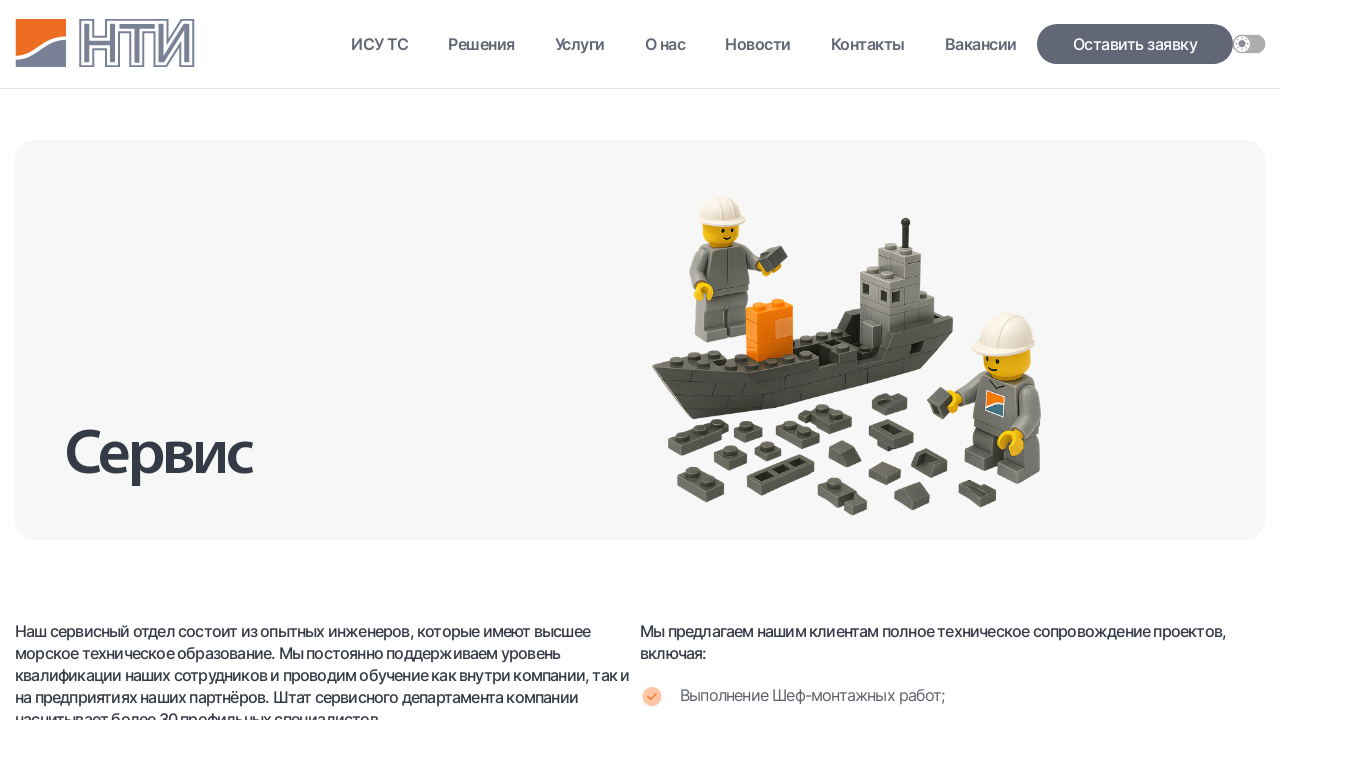

--- FILE ---
content_type: text/html; charset=UTF-8
request_url: https://www.xn--h1ajp.xn--p1ai/service/servis/
body_size: 20586
content:
<!doctype html><html lang="ru-RU" ><head><meta charset="UTF-8" ><meta name="viewport" content="width=device-width, initial-scale=1, maximum-scale=1"><link rel="icon" href="https://www.xn--h1ajp.xn--p1ai/wp-content/themes/nti/assets/images/favicon.png"><meta name='robots' content='index, follow, max-image-preview:large, max-snippet:-1, max-video-preview:-1' /><link media="all" href="https://www.xn--h1ajp.xn--p1ai/wp-content/cache/autoptimize/css/autoptimize_ff8242e2600eba8a657b2a8839f7b86a.css" rel="stylesheet"><title>Сервис - НТИ</title><link rel="canonical" href="https://www.xn--h1ajp.xn--p1ai/service/servis/" /><meta property="og:locale" content="ru_RU" /><meta property="og:type" content="article" /><meta property="og:title" content="Сервис - НТИ" /><meta property="og:description" content="Проектирование и внедрение инженерных, автоматизированных, инфраструктурных систем" /><meta property="og:url" content="https://www.xn--h1ajp.xn--p1ai/service/servis/" /><meta property="og:site_name" content="НТИ" /><meta property="article:modified_time" content="2025-11-24T10:43:20+00:00" /><meta property="og:image" content="https://www.xn--h1ajp.xn--p1ai/wp-content/uploads/2023/12/frame-2-2.png" /><meta property="og:image:width" content="1920" /><meta property="og:image:height" content="632" /><meta property="og:image:type" content="image/png" /><meta name="twitter:card" content="summary_large_image" /><meta name="twitter:label1" content="Примерное время для чтения" /><meta name="twitter:data1" content="1 минута" /> <script type="application/ld+json" class="yoast-schema-graph">{"@context":"https://schema.org","@graph":[{"@type":"WebPage","@id":"https://www.xn--h1ajp.xn--p1ai/service/servis/","url":"https://www.xn--h1ajp.xn--p1ai/service/servis/","name":"Сервис - НТИ","isPartOf":{"@id":"https://www.xn--h1ajp.xn--p1ai/#website"},"primaryImageOfPage":{"@id":"https://www.xn--h1ajp.xn--p1ai/service/servis/#primaryimage"},"image":{"@id":"https://www.xn--h1ajp.xn--p1ai/service/servis/#primaryimage"},"thumbnailUrl":"https://www.xn--h1ajp.xn--p1ai/wp-content/uploads/2023/12/frame-2-2.png","datePublished":"2023-12-20T19:51:04+00:00","dateModified":"2025-11-24T10:43:20+00:00","breadcrumb":{"@id":"https://www.xn--h1ajp.xn--p1ai/service/servis/#breadcrumb"},"inLanguage":"ru-RU","potentialAction":[{"@type":"ReadAction","target":["https://www.xn--h1ajp.xn--p1ai/service/servis/"]}]},{"@type":"ImageObject","inLanguage":"ru-RU","@id":"https://www.xn--h1ajp.xn--p1ai/service/servis/#primaryimage","url":"https://www.xn--h1ajp.xn--p1ai/wp-content/uploads/2023/12/frame-2-2.png","contentUrl":"https://www.xn--h1ajp.xn--p1ai/wp-content/uploads/2023/12/frame-2-2.png","width":1920,"height":632},{"@type":"BreadcrumbList","@id":"https://www.xn--h1ajp.xn--p1ai/service/servis/#breadcrumb","itemListElement":[{"@type":"ListItem","position":1,"name":"Главная страница","item":"https://www.xn--h1ajp.xn--p1ai/"},{"@type":"ListItem","position":2,"name":"Услуги","item":"https://www.xn--h1ajp.xn--p1ai/service/"},{"@type":"ListItem","position":3,"name":"Сервис"}]},{"@type":"WebSite","@id":"https://www.xn--h1ajp.xn--p1ai/#website","url":"https://www.xn--h1ajp.xn--p1ai/","name":"НТИ","description":"Комплексные высокотехнологичные решения для использования в море","publisher":{"@id":"https://www.xn--h1ajp.xn--p1ai/#organization"},"alternateName":"НТИ","potentialAction":[{"@type":"SearchAction","target":{"@type":"EntryPoint","urlTemplate":"https://www.xn--h1ajp.xn--p1ai/?s={search_term_string}"},"query-input":"required name=search_term_string"}],"inLanguage":"ru-RU"},{"@type":"Organization","@id":"https://www.xn--h1ajp.xn--p1ai/#organization","name":"НТИ","alternateName":"Комплексные высокотехнологичные решения для использования в море","url":"https://www.xn--h1ajp.xn--p1ai/","logo":{"@type":"ImageObject","inLanguage":"ru-RU","@id":"https://www.xn--h1ajp.xn--p1ai/#/schema/logo/image/","url":"https://www.xn--h1ajp.xn--p1ai/wp-content/uploads/2024/02/snimok-ekrana-2024-02-01-v-15.46.31.png","contentUrl":"https://www.xn--h1ajp.xn--p1ai/wp-content/uploads/2024/02/snimok-ekrana-2024-02-01-v-15.46.31.png","width":226,"height":224,"caption":"НТИ"},"image":{"@id":"https://www.xn--h1ajp.xn--p1ai/#/schema/logo/image/"}}]}</script> <link rel='dns-prefetch' href='//www.xn--h1ajp.xn--p1ai' /><link rel="alternate" title="oEmbed (JSON)" type="application/json+oembed" href="https://www.xn--h1ajp.xn--p1ai/wp-json/oembed/1.0/embed?url=https%3A%2F%2Fwww.xn--h1ajp.xn--p1ai%2Fservice%2Fservis%2F" /><link rel="alternate" title="oEmbed (XML)" type="text/xml+oembed" href="https://www.xn--h1ajp.xn--p1ai/wp-json/oembed/1.0/embed?url=https%3A%2F%2Fwww.xn--h1ajp.xn--p1ai%2Fservice%2Fservis%2F&#038;format=xml" /><style id='wp-img-auto-sizes-contain-inline-css'>img:is([sizes=auto i],[sizes^="auto," i]){contain-intrinsic-size:3000px 1500px}
/*# sourceURL=wp-img-auto-sizes-contain-inline-css */</style><style id='wp-emoji-styles-inline-css'>img.wp-smiley, img.emoji {
		display: inline !important;
		border: none !important;
		box-shadow: none !important;
		height: 1em !important;
		width: 1em !important;
		margin: 0 0.07em !important;
		vertical-align: -0.1em !important;
		background: none !important;
		padding: 0 !important;
	}
/*# sourceURL=wp-emoji-styles-inline-css */</style> <script src="https://www.xn--h1ajp.xn--p1ai/wp-includes/js/jquery/jquery.min.js?ver=3.7.1" id="jquery-core-js"></script> <link rel="https://api.w.org/" href="https://www.xn--h1ajp.xn--p1ai/wp-json/" /><link rel="alternate" title="JSON" type="application/json" href="https://www.xn--h1ajp.xn--p1ai/wp-json/wp/v2/service/123" /><link rel="EditURI" type="application/rsd+xml" title="RSD" href="https://www.xn--h1ajp.xn--p1ai/xmlrpc.php?rsd" /><meta name="generator" content="WordPress 6.9" /><link rel='shortlink' href='https://www.xn--h1ajp.xn--p1ai/?p=123' /><meta name="yandex-verification" content="0630bf5c51f898c9" /><style id='wp-block-list-inline-css'>ol,ul{box-sizing:border-box}:root :where(.wp-block-list.has-background){padding:1.25em 2.375em}
/*# sourceURL=https://www.xn--h1ajp.xn--p1ai/wp-includes/blocks/list/style.min.css */</style><style id='wp-block-columns-inline-css'>.wp-block-columns{box-sizing:border-box;display:flex;flex-wrap:wrap!important}@media (min-width:782px){.wp-block-columns{flex-wrap:nowrap!important}}.wp-block-columns{align-items:normal!important}.wp-block-columns.are-vertically-aligned-top{align-items:flex-start}.wp-block-columns.are-vertically-aligned-center{align-items:center}.wp-block-columns.are-vertically-aligned-bottom{align-items:flex-end}@media (max-width:781px){.wp-block-columns:not(.is-not-stacked-on-mobile)>.wp-block-column{flex-basis:100%!important}}@media (min-width:782px){.wp-block-columns:not(.is-not-stacked-on-mobile)>.wp-block-column{flex-basis:0;flex-grow:1}.wp-block-columns:not(.is-not-stacked-on-mobile)>.wp-block-column[style*=flex-basis]{flex-grow:0}}.wp-block-columns.is-not-stacked-on-mobile{flex-wrap:nowrap!important}.wp-block-columns.is-not-stacked-on-mobile>.wp-block-column{flex-basis:0;flex-grow:1}.wp-block-columns.is-not-stacked-on-mobile>.wp-block-column[style*=flex-basis]{flex-grow:0}:where(.wp-block-columns){margin-bottom:1.75em}:where(.wp-block-columns.has-background){padding:1.25em 2.375em}.wp-block-column{flex-grow:1;min-width:0;overflow-wrap:break-word;word-break:break-word}.wp-block-column.is-vertically-aligned-top{align-self:flex-start}.wp-block-column.is-vertically-aligned-center{align-self:center}.wp-block-column.is-vertically-aligned-bottom{align-self:flex-end}.wp-block-column.is-vertically-aligned-stretch{align-self:stretch}.wp-block-column.is-vertically-aligned-bottom,.wp-block-column.is-vertically-aligned-center,.wp-block-column.is-vertically-aligned-top{width:100%}
/*# sourceURL=https://www.xn--h1ajp.xn--p1ai/wp-includes/blocks/columns/style.min.css */</style><style id='wp-block-paragraph-inline-css'>.is-small-text{font-size:.875em}.is-regular-text{font-size:1em}.is-large-text{font-size:2.25em}.is-larger-text{font-size:3em}.has-drop-cap:not(:focus):first-letter{float:left;font-size:8.4em;font-style:normal;font-weight:100;line-height:.68;margin:.05em .1em 0 0;text-transform:uppercase}body.rtl .has-drop-cap:not(:focus):first-letter{float:none;margin-left:.1em}p.has-drop-cap.has-background{overflow:hidden}:root :where(p.has-background){padding:1.25em 2.375em}:where(p.has-text-color:not(.has-link-color)) a{color:inherit}p.has-text-align-left[style*="writing-mode:vertical-lr"],p.has-text-align-right[style*="writing-mode:vertical-rl"]{rotate:180deg}
/*# sourceURL=https://www.xn--h1ajp.xn--p1ai/wp-includes/blocks/paragraph/style.min.css */</style><style id='global-styles-inline-css'>:root{--wp--preset--aspect-ratio--square: 1;--wp--preset--aspect-ratio--4-3: 4/3;--wp--preset--aspect-ratio--3-4: 3/4;--wp--preset--aspect-ratio--3-2: 3/2;--wp--preset--aspect-ratio--2-3: 2/3;--wp--preset--aspect-ratio--16-9: 16/9;--wp--preset--aspect-ratio--9-16: 9/16;--wp--preset--color--black: #000000;--wp--preset--color--cyan-bluish-gray: #abb8c3;--wp--preset--color--white: #ffffff;--wp--preset--color--pale-pink: #f78da7;--wp--preset--color--vivid-red: #cf2e2e;--wp--preset--color--luminous-vivid-orange: #ff6900;--wp--preset--color--luminous-vivid-amber: #fcb900;--wp--preset--color--light-green-cyan: #7bdcb5;--wp--preset--color--vivid-green-cyan: #00d084;--wp--preset--color--pale-cyan-blue: #8ed1fc;--wp--preset--color--vivid-cyan-blue: #0693e3;--wp--preset--color--vivid-purple: #9b51e0;--wp--preset--gradient--vivid-cyan-blue-to-vivid-purple: linear-gradient(135deg,rgb(6,147,227) 0%,rgb(155,81,224) 100%);--wp--preset--gradient--light-green-cyan-to-vivid-green-cyan: linear-gradient(135deg,rgb(122,220,180) 0%,rgb(0,208,130) 100%);--wp--preset--gradient--luminous-vivid-amber-to-luminous-vivid-orange: linear-gradient(135deg,rgb(252,185,0) 0%,rgb(255,105,0) 100%);--wp--preset--gradient--luminous-vivid-orange-to-vivid-red: linear-gradient(135deg,rgb(255,105,0) 0%,rgb(207,46,46) 100%);--wp--preset--gradient--very-light-gray-to-cyan-bluish-gray: linear-gradient(135deg,rgb(238,238,238) 0%,rgb(169,184,195) 100%);--wp--preset--gradient--cool-to-warm-spectrum: linear-gradient(135deg,rgb(74,234,220) 0%,rgb(151,120,209) 20%,rgb(207,42,186) 40%,rgb(238,44,130) 60%,rgb(251,105,98) 80%,rgb(254,248,76) 100%);--wp--preset--gradient--blush-light-purple: linear-gradient(135deg,rgb(255,206,236) 0%,rgb(152,150,240) 100%);--wp--preset--gradient--blush-bordeaux: linear-gradient(135deg,rgb(254,205,165) 0%,rgb(254,45,45) 50%,rgb(107,0,62) 100%);--wp--preset--gradient--luminous-dusk: linear-gradient(135deg,rgb(255,203,112) 0%,rgb(199,81,192) 50%,rgb(65,88,208) 100%);--wp--preset--gradient--pale-ocean: linear-gradient(135deg,rgb(255,245,203) 0%,rgb(182,227,212) 50%,rgb(51,167,181) 100%);--wp--preset--gradient--electric-grass: linear-gradient(135deg,rgb(202,248,128) 0%,rgb(113,206,126) 100%);--wp--preset--gradient--midnight: linear-gradient(135deg,rgb(2,3,129) 0%,rgb(40,116,252) 100%);--wp--preset--font-size--small: 13px;--wp--preset--font-size--medium: 20px;--wp--preset--font-size--large: 36px;--wp--preset--font-size--x-large: 42px;--wp--preset--spacing--20: 0.44rem;--wp--preset--spacing--30: 0.67rem;--wp--preset--spacing--40: 1rem;--wp--preset--spacing--50: 1.5rem;--wp--preset--spacing--60: 2.25rem;--wp--preset--spacing--70: 3.38rem;--wp--preset--spacing--80: 5.06rem;--wp--preset--shadow--natural: 6px 6px 9px rgba(0, 0, 0, 0.2);--wp--preset--shadow--deep: 12px 12px 50px rgba(0, 0, 0, 0.4);--wp--preset--shadow--sharp: 6px 6px 0px rgba(0, 0, 0, 0.2);--wp--preset--shadow--outlined: 6px 6px 0px -3px rgb(255, 255, 255), 6px 6px rgb(0, 0, 0);--wp--preset--shadow--crisp: 6px 6px 0px rgb(0, 0, 0);}:where(.is-layout-flex){gap: 0.5em;}:where(.is-layout-grid){gap: 0.5em;}body .is-layout-flex{display: flex;}.is-layout-flex{flex-wrap: wrap;align-items: center;}.is-layout-flex > :is(*, div){margin: 0;}body .is-layout-grid{display: grid;}.is-layout-grid > :is(*, div){margin: 0;}:where(.wp-block-columns.is-layout-flex){gap: 2em;}:where(.wp-block-columns.is-layout-grid){gap: 2em;}:where(.wp-block-post-template.is-layout-flex){gap: 1.25em;}:where(.wp-block-post-template.is-layout-grid){gap: 1.25em;}.has-black-color{color: var(--wp--preset--color--black) !important;}.has-cyan-bluish-gray-color{color: var(--wp--preset--color--cyan-bluish-gray) !important;}.has-white-color{color: var(--wp--preset--color--white) !important;}.has-pale-pink-color{color: var(--wp--preset--color--pale-pink) !important;}.has-vivid-red-color{color: var(--wp--preset--color--vivid-red) !important;}.has-luminous-vivid-orange-color{color: var(--wp--preset--color--luminous-vivid-orange) !important;}.has-luminous-vivid-amber-color{color: var(--wp--preset--color--luminous-vivid-amber) !important;}.has-light-green-cyan-color{color: var(--wp--preset--color--light-green-cyan) !important;}.has-vivid-green-cyan-color{color: var(--wp--preset--color--vivid-green-cyan) !important;}.has-pale-cyan-blue-color{color: var(--wp--preset--color--pale-cyan-blue) !important;}.has-vivid-cyan-blue-color{color: var(--wp--preset--color--vivid-cyan-blue) !important;}.has-vivid-purple-color{color: var(--wp--preset--color--vivid-purple) !important;}.has-black-background-color{background-color: var(--wp--preset--color--black) !important;}.has-cyan-bluish-gray-background-color{background-color: var(--wp--preset--color--cyan-bluish-gray) !important;}.has-white-background-color{background-color: var(--wp--preset--color--white) !important;}.has-pale-pink-background-color{background-color: var(--wp--preset--color--pale-pink) !important;}.has-vivid-red-background-color{background-color: var(--wp--preset--color--vivid-red) !important;}.has-luminous-vivid-orange-background-color{background-color: var(--wp--preset--color--luminous-vivid-orange) !important;}.has-luminous-vivid-amber-background-color{background-color: var(--wp--preset--color--luminous-vivid-amber) !important;}.has-light-green-cyan-background-color{background-color: var(--wp--preset--color--light-green-cyan) !important;}.has-vivid-green-cyan-background-color{background-color: var(--wp--preset--color--vivid-green-cyan) !important;}.has-pale-cyan-blue-background-color{background-color: var(--wp--preset--color--pale-cyan-blue) !important;}.has-vivid-cyan-blue-background-color{background-color: var(--wp--preset--color--vivid-cyan-blue) !important;}.has-vivid-purple-background-color{background-color: var(--wp--preset--color--vivid-purple) !important;}.has-black-border-color{border-color: var(--wp--preset--color--black) !important;}.has-cyan-bluish-gray-border-color{border-color: var(--wp--preset--color--cyan-bluish-gray) !important;}.has-white-border-color{border-color: var(--wp--preset--color--white) !important;}.has-pale-pink-border-color{border-color: var(--wp--preset--color--pale-pink) !important;}.has-vivid-red-border-color{border-color: var(--wp--preset--color--vivid-red) !important;}.has-luminous-vivid-orange-border-color{border-color: var(--wp--preset--color--luminous-vivid-orange) !important;}.has-luminous-vivid-amber-border-color{border-color: var(--wp--preset--color--luminous-vivid-amber) !important;}.has-light-green-cyan-border-color{border-color: var(--wp--preset--color--light-green-cyan) !important;}.has-vivid-green-cyan-border-color{border-color: var(--wp--preset--color--vivid-green-cyan) !important;}.has-pale-cyan-blue-border-color{border-color: var(--wp--preset--color--pale-cyan-blue) !important;}.has-vivid-cyan-blue-border-color{border-color: var(--wp--preset--color--vivid-cyan-blue) !important;}.has-vivid-purple-border-color{border-color: var(--wp--preset--color--vivid-purple) !important;}.has-vivid-cyan-blue-to-vivid-purple-gradient-background{background: var(--wp--preset--gradient--vivid-cyan-blue-to-vivid-purple) !important;}.has-light-green-cyan-to-vivid-green-cyan-gradient-background{background: var(--wp--preset--gradient--light-green-cyan-to-vivid-green-cyan) !important;}.has-luminous-vivid-amber-to-luminous-vivid-orange-gradient-background{background: var(--wp--preset--gradient--luminous-vivid-amber-to-luminous-vivid-orange) !important;}.has-luminous-vivid-orange-to-vivid-red-gradient-background{background: var(--wp--preset--gradient--luminous-vivid-orange-to-vivid-red) !important;}.has-very-light-gray-to-cyan-bluish-gray-gradient-background{background: var(--wp--preset--gradient--very-light-gray-to-cyan-bluish-gray) !important;}.has-cool-to-warm-spectrum-gradient-background{background: var(--wp--preset--gradient--cool-to-warm-spectrum) !important;}.has-blush-light-purple-gradient-background{background: var(--wp--preset--gradient--blush-light-purple) !important;}.has-blush-bordeaux-gradient-background{background: var(--wp--preset--gradient--blush-bordeaux) !important;}.has-luminous-dusk-gradient-background{background: var(--wp--preset--gradient--luminous-dusk) !important;}.has-pale-ocean-gradient-background{background: var(--wp--preset--gradient--pale-ocean) !important;}.has-electric-grass-gradient-background{background: var(--wp--preset--gradient--electric-grass) !important;}.has-midnight-gradient-background{background: var(--wp--preset--gradient--midnight) !important;}.has-small-font-size{font-size: var(--wp--preset--font-size--small) !important;}.has-medium-font-size{font-size: var(--wp--preset--font-size--medium) !important;}.has-large-font-size{font-size: var(--wp--preset--font-size--large) !important;}.has-x-large-font-size{font-size: var(--wp--preset--font-size--x-large) !important;}
:where(.wp-block-columns.is-layout-flex){gap: 2em;}:where(.wp-block-columns.is-layout-grid){gap: 2em;}
/*# sourceURL=global-styles-inline-css */</style><style id='core-block-supports-inline-css'>.wp-container-core-columns-is-layout-9d6595d7{flex-wrap:nowrap;}
/*# sourceURL=core-block-supports-inline-css */</style></head><body class="wp-singular service-template-default single single-service postid-123 wp-theme-nti"><header id="page-header"><div class="wrapper header-wrap"><style>.dark-scheme .logo-link svg path:not(:first-child) {
				fill: white !important;
			}</style><a href="https://www.xn--h1ajp.xn--p1ai" class="logo-link"> <svg width="100" height="34" viewBox="0 0 89 24" fill="none" xmlns="http://www.w3.org/2000/svg"> <g clip-path="url(#clip0_12931_17869)"> <mask id="mask0_12931_17869" style="mask-type:luminance" maskUnits="userSpaceOnUse" x="0" y="0" width="89" height="25"> <path d="M89 0H0V24.0003H89V0Z" fill="white"/> </mask> <g mask="url(#mask0_12931_17869)"> <path d="M12.8181 0.0159725C16.8068 0.0159725 20.7971 0.0159729 24.7917 0.00732422C25.136 0.00732422 25.2542 0.0664266 25.2512 0.429669C25.2333 3.07039 25.2333 5.71303 25.2512 8.35759C25.2512 8.64591 25.2093 8.76411 24.8546 8.76549C21.0215 8.78571 17.5373 9.89709 14.3373 11.9064C12.3916 13.1244 10.5955 14.5313 8.64987 15.7449C6.77002 16.9197 4.76893 17.799 2.53586 18.1335C1.93718 18.2242 1.32055 18.243 0.714387 18.3006C0.415048 18.3295 0.337219 18.2314 0.337219 17.9446C0.349193 14.6667 0.344703 11.3904 0.344703 8.11399C0.344703 5.53381 0.344703 2.95219 0.337219 0.372009C0.337219 0.0837204 0.421034 0.0145341 0.71289 0.0145341C4.74399 0.0212607 8.77908 0.0217383 12.8181 0.0159725Z" fill="#ED6E23"/> <path d="M75.956 9.70526C76.3601 9.07097 76.7567 8.45407 77.1534 7.83136C78.7449 5.30884 80.3339 2.78488 81.9203 0.259481C81.9649 0.175966 82.0341 0.107107 82.1195 0.0616703C82.2047 0.0162333 82.3022 -0.00372254 82.3993 0.0043479C84.3689 0.0129965 86.34 0.0158794 88.3097 0.0043479C88.6091 0.0043479 88.6839 0.082187 88.6839 0.366151C88.6769 8.12302 88.6769 15.8794 88.6839 23.6353C88.6839 23.9164 88.6106 24 88.3112 23.9985C86.0911 23.986 83.8715 23.986 81.6524 23.9985C81.3156 23.9985 81.2124 23.9236 81.2154 23.5849C81.2288 20.6443 81.2229 17.7023 81.2229 14.7603V14.3827L81.139 14.3625C80.8048 14.8872 80.4715 15.4129 80.1392 15.9394C78.4879 18.5533 76.838 21.1676 75.1897 23.7824C75.1542 23.851 75.0981 23.9079 75.0288 23.9456C74.9594 23.9834 74.8799 24.0003 74.8006 23.9943C72.792 23.9943 70.7849 23.9856 68.7778 23.9943C68.465 23.9943 68.4785 23.8371 68.4785 23.6325C68.4785 20.8456 68.4785 18.0589 68.4785 15.2721C68.4785 12.702 68.4785 10.1333 68.486 7.56326C68.486 7.22452 68.3827 7.14092 68.0445 7.14669C66.8112 7.16398 65.577 7.16398 64.3416 7.14669C63.9929 7.14669 63.9061 7.24326 63.9076 7.57047C63.9166 12.8894 63.9166 18.2083 63.9076 23.5272C63.9076 23.9856 63.9076 23.9856 63.4197 23.9856C61.2509 23.9856 59.0792 23.9769 56.9106 23.9943C56.5558 23.9943 56.484 23.8905 56.4855 23.5705C56.4945 18.2516 56.4945 12.9327 56.4855 7.61371C56.4855 7.15533 56.4855 7.15533 55.9946 7.15533C54.7732 7.15533 53.5505 7.16686 52.3291 7.14669C51.9954 7.14669 51.9161 7.23029 51.9161 7.54596C51.927 12.8649 51.9295 18.1838 51.9235 23.5027C51.9235 24.0418 51.9909 23.9841 51.4282 23.9856H44.9924C44.479 23.9856 44.479 23.9856 44.479 23.4739C44.479 20.9643 44.479 18.4548 44.479 15.9453C44.479 15.6569 44.4102 15.5546 44.0899 15.5575C42.5931 15.5728 41.0964 15.5728 39.5998 15.5575C39.2481 15.5575 39.1343 15.6339 39.1373 15.9899C39.1522 18.524 39.1373 21.058 39.1522 23.5906C39.1522 23.8991 39.0849 23.9971 38.7451 23.9957C36.5371 23.9793 34.3299 23.9793 32.1238 23.9957C31.7811 23.9957 31.7152 23.8962 31.7166 23.5892C31.7237 15.8564 31.7237 8.12398 31.7166 0.392096C31.7166 0.0620059 31.82 -0.00141769 32.1388 2.37541e-05C34.3449 0.0125163 36.552 0.0125163 38.7601 2.37541e-05C39.0699 2.37541e-05 39.1553 0.0778608 39.1537 0.37768C39.1418 2.92326 39.1537 5.46885 39.1403 8.01731C39.1403 8.3056 39.2046 8.41227 39.5279 8.40939C41.0495 8.39305 42.5713 8.39305 44.0929 8.40939C44.4161 8.40939 44.482 8.30271 44.4805 8.01587C44.47 5.48326 44.4805 2.94921 44.467 0.415159C44.467 0.0793036 44.5658 0.00290505 44.9026 0.00290505C55.0801 0.0115537 65.2576 0.0115537 75.4351 0.00290505C75.7869 0.00290505 75.8946 0.0706528 75.8931 0.435337C75.8767 3.43785 75.8841 6.43893 75.8856 9.44143C75.8761 9.48771 75.8775 9.53537 75.8897 9.58106C75.9018 9.62674 75.9245 9.66917 75.956 9.70526ZM82.1479 10.9117L82.2331 10.9319V11.3096C82.2331 15.0919 82.2331 18.8742 82.2256 22.6551C82.2256 22.9723 82.308 23.0601 82.6388 23.0559C84.1848 23.0385 85.7309 23.0429 87.2785 23.0559C87.5539 23.0559 87.6692 23.0112 87.6692 22.7056C87.6602 15.5752 87.6602 8.44398 87.6692 1.31174C87.6692 1.00615 87.5539 0.958577 87.2785 0.961466C85.8567 0.972034 84.4352 0.972034 83.0145 0.961466C82.8994 0.951951 82.7841 0.976371 82.6839 1.03147C82.5836 1.08657 82.5031 1.16973 82.4531 1.26993C80.1951 4.86008 77.9336 8.44783 75.6687 12.0332C75.4456 12.3863 75.2197 12.7366 74.9907 13.0869L74.9203 13.0681V12.6933C74.9203 8.92346 74.9203 5.15366 74.9203 1.38381C74.9203 1.07246 74.8634 0.951377 74.4997 0.951377C64.9737 0.962906 55.4478 0.962906 45.9218 0.951377C45.5761 0.951377 45.4863 1.04074 45.4878 1.36939C45.5027 3.87894 45.4968 6.38848 45.4878 8.89663C45.4878 9.43277 45.5416 9.36934 44.9789 9.36934C42.8725 9.36934 40.7657 9.36934 38.6584 9.36934C38.115 9.36934 38.1705 9.43277 38.1705 8.91677C38.1705 6.38416 38.1705 3.85011 38.1705 1.3175C38.1705 1.04074 38.1031 0.948489 37.7993 0.951377C36.2297 0.967714 34.6587 0.967714 33.0862 0.951377C32.7868 0.951377 32.7075 1.02777 32.7075 1.31462C32.7145 8.43341 32.7145 15.5532 32.7075 22.6739C32.7075 22.9838 32.8122 23.0501 33.1116 23.0487C34.6457 23.0357 36.1798 23.0313 37.7125 23.0487C38.0627 23.0487 38.1749 22.9823 38.1734 22.6162C38.1554 20.0706 38.1734 17.5251 38.1569 14.9766C38.1569 14.6753 38.2393 14.596 38.5506 14.5975C40.7198 14.6109 42.8895 14.6109 45.0597 14.5975C45.4085 14.5975 45.4922 14.6912 45.4893 15.0184C45.4758 17.564 45.4893 20.1095 45.4758 22.6581C45.4758 22.9463 45.5477 23.0472 45.8665 23.0443C47.3991 23.0271 48.9327 23.0271 50.4672 23.0443C50.8385 23.0443 50.9492 22.9665 50.9492 22.5917C50.9342 17.2728 50.9417 11.9539 50.9313 6.63641C50.9313 6.29912 51.0046 6.18669 51.3803 6.19101C53.2497 6.21119 55.122 6.19966 56.9914 6.19966C57.4674 6.19966 57.4674 6.19966 57.4674 6.66813C57.4674 11.9985 57.4674 17.329 57.4674 22.6594C57.4674 22.9478 57.5407 23.0472 57.858 23.0443C59.3786 23.0284 60.8992 23.0371 62.4214 23.0371C62.9288 23.0371 62.9288 23.0371 62.9288 22.5585C62.9288 17.2512 62.9257 11.9443 62.9198 6.63785C62.9198 6.26019 63.032 6.18813 63.3973 6.19101C65.2546 6.20975 67.1135 6.19101 68.9709 6.20109C69.5157 6.20109 69.4529 6.14344 69.4529 6.65804C69.4529 11.9885 69.4503 17.3189 69.4453 22.6494C69.4453 22.9723 69.5351 23.0487 69.86 23.0443C71.2819 23.0271 72.7037 23.0299 74.1241 23.0443C74.2327 23.0537 74.3418 23.0312 74.4368 22.9797C74.532 22.9282 74.6087 22.8503 74.6568 22.756C76.8031 19.3533 78.9524 15.951 81.1046 12.5492C81.4504 12.0029 81.8051 11.458 82.1479 10.9117Z" fill="#798197"/> <path d="M12.7726 23.9932C8.75997 23.9932 4.74584 23.9932 0.733202 24.0004C0.399438 24.0004 0.314126 23.9182 0.320113 23.6011C0.342564 22.582 0.333584 21.5614 0.320113 20.5409C0.320113 20.3319 0.366511 20.2526 0.605982 20.2526C3.59937 20.2382 6.32635 19.3359 8.85876 17.8324C10.5051 16.8537 12.0407 15.7279 13.6123 14.6483C15.6507 13.2458 17.7461 11.9557 20.1409 11.2018C21.6806 10.7117 23.2893 10.4522 24.9108 10.4321C25.1847 10.4321 25.2386 10.5258 25.2371 10.765C25.2311 15.0625 25.2311 19.3589 25.2371 23.6544C25.2371 23.9686 25.1099 23.9974 24.8434 23.9974C20.8223 23.9917 16.7987 23.9902 12.7726 23.9932Z" fill="#798197"/> <path d="M83.6644 5.69352L79.9751 11.54C77.9296 14.7775 75.8842 18.0169 73.8387 21.2582C73.7861 21.3648 73.6998 21.4527 73.5924 21.5093C73.4849 21.5661 73.3615 21.5886 73.24 21.5739C72.6173 21.5536 71.9933 21.5566 71.3706 21.5739C71.0907 21.5811 70.9844 21.5234 70.9844 21.2222C70.9934 15.072 70.9934 8.92519 70.9844 2.7818C70.9844 2.51514 71.0578 2.42433 71.3406 2.43442C71.9019 2.45316 72.4632 2.45604 73.023 2.43442C73.3223 2.42288 73.4001 2.52235 73.3987 2.80199C73.3897 5.17892 73.3987 7.55874 73.3987 9.93421C73.3987 12.5865 73.3987 15.2397 73.3987 17.8939C73.3711 18.0375 73.3931 18.1858 73.4615 18.3162C73.8641 17.6791 74.2502 17.0708 74.6349 16.4611C77.5086 11.9099 80.3802 7.3579 83.2499 2.80487C83.416 2.53964 83.5896 2.41424 83.9279 2.43298C84.537 2.46469 85.1507 2.4546 85.7599 2.43298C86.0472 2.42433 86.149 2.49784 86.143 2.79045C86.1235 3.70289 86.143 4.61532 86.143 5.52919C86.143 10.7404 86.1459 15.9513 86.152 21.1616C86.152 21.4946 86.0592 21.594 85.7179 21.5753C85.1462 21.5479 84.5714 21.5623 83.9982 21.5753C83.8067 21.5753 83.7169 21.5234 83.7408 21.3303C83.7453 21.2467 83.7453 21.163 83.7408 21.0795V5.70505L83.6644 5.69352Z" fill="#798197"/> <path d="M49.4119 12.0086C49.4119 15.0702 49.4119 18.1319 49.4194 21.1935C49.4194 21.4948 49.3356 21.5841 49.0242 21.5697C48.49 21.5466 47.9512 21.5452 47.4168 21.5697C47.0965 21.5841 46.9977 21.5092 46.9992 21.1805C47.0157 18.6955 47.0082 16.2104 47.0082 13.7239C47.0082 13.1474 47.0082 13.1474 46.3916 13.1474C43.286 13.1474 40.1818 13.1474 37.0762 13.1387C36.7409 13.1387 36.663 13.2281 36.6645 13.5423C36.6781 16.0865 36.6645 18.6321 36.681 21.182C36.681 21.5092 36.5837 21.5899 36.2619 21.5754C35.7022 21.5495 35.1394 21.5567 34.5782 21.5754C34.3297 21.5827 34.2594 21.5005 34.2654 21.2685C34.2803 20.7048 34.2654 20.1398 34.2654 19.5748C34.2654 14.0165 34.2654 8.45789 34.2654 2.89874C34.2654 2.55135 34.3267 2.40288 34.7278 2.43459C35.2261 2.46782 35.7262 2.46782 36.2245 2.43459C36.5793 2.41297 36.6885 2.51099 36.6855 2.86702C36.6691 5.37657 36.6855 7.88612 36.6676 10.3943C36.6676 10.7633 36.7663 10.8483 37.1405 10.8468C40.2956 10.8305 43.4506 10.8305 46.6056 10.8468C46.9259 10.8468 47.0232 10.7819 47.0216 10.4562C47.0067 7.91062 47.0217 5.36505 47.0053 2.81658C47.0053 2.52108 47.08 2.42162 47.3959 2.43603C47.9188 2.46342 48.443 2.46342 48.9658 2.43603C49.3221 2.41586 49.4269 2.51099 49.4254 2.86847C49.406 5.90847 49.4119 8.95855 49.4119 12.0086Z" fill="#798197"/> <path d="M61.5397 13.3294C61.5397 16.0061 61.5397 18.6814 61.5472 21.3582C61.5472 21.6465 61.4769 21.756 61.1581 21.7416C60.6226 21.712 60.086 21.712 59.5506 21.7416C59.1839 21.7647 59.13 21.6249 59.1315 21.3092C59.1435 18.7882 59.1315 16.2641 59.1315 13.7474C59.1315 10.928 59.1315 8.10706 59.139 5.28616C59.139 4.98634 59.0552 4.90706 58.7453 4.9085C56.5003 4.92148 54.2553 4.9085 52.0103 4.92292C51.6929 4.92292 51.6092 4.83354 51.6211 4.53949C51.645 4.00039 51.6421 3.45986 51.6211 2.91931C51.6107 2.65553 51.681 2.56472 51.9699 2.57193C52.6808 2.5921 53.3917 2.57914 54.1012 2.57914H68.5726C69.0576 2.57914 69.0576 2.57914 69.0576 3.0476C69.0576 3.5521 69.0396 4.05661 69.0576 4.55968C69.071 4.84796 68.9648 4.92292 68.6745 4.92148C66.4294 4.91138 64.1843 4.92147 61.9393 4.90706C61.5876 4.90706 61.5083 5.00508 61.5098 5.3294C61.5456 8.00039 61.5397 10.6642 61.5397 13.3294Z" fill="#798197"/> </g> </g> <defs> <clipPath id="clip0_12931_17869"> <rect width="89" height="24" fill="white"/> </clipPath> </defs> </svg> </a><nav class="header-nav"><ul class="header-menu"><li><a href="https://www.xn--h1ajp.xn--p1ai/isu-ts/">ИСУ ТС</a></li><li class="has-children"> <a href="#"> Решения<div class="menu-arrow"> <svg xmlns="http://www.w3.org/2000/svg" width="61" height="60" viewBox="0 0 61 60" fill="none"> <path d="M20.665 37.6247L23.0403 40L37.2921 25.7482V38.8124H40.665V20H21.8527V23.3729H34.9168L20.665 37.6247Z" fill="white" /> </svg></div> </a><div class="sub-menu-wrap" style="border-bottom-left-radius: 20px; border-bottom-right-radius: 20px;"><div class="sub-menu menu-main-grid"><ul class="menu menu-list"><li class="menu-list__title">Отраслевые решения</li><li> <a href="https://www.xn--h1ajp.xn--p1ai/solution/resheniya-dlya-arkticheskogo-flota-i-sevmorputi/" class="menu-list__link"><div class="icon-wrap"> <img src="https://www.xn--h1ajp.xn--p1ai/wp-content/uploads/2023/12/isolation_mode-5.svg" alt="" class="icon" loading="lazy"></div> <span>Решения для арктического флота и севморпути</span> </a></li><li> <a href="https://www.xn--h1ajp.xn--p1ai/solution/resheniya-dlya-passazhirskogo-flota/" class="menu-list__link"><div class="icon-wrap"> <img src="https://www.xn--h1ajp.xn--p1ai/wp-content/uploads/2023/12/isolation_mode-4.svg" alt="" class="icon" loading="lazy"></div> <span>Решения для пассажирского флота</span> </a></li><li> <a href="https://www.xn--h1ajp.xn--p1ai/solution/resheniya-dlya-transportnogo-flota-2/" class="menu-list__link"><div class="icon-wrap"> <img src="https://www.xn--h1ajp.xn--p1ai/wp-content/uploads/2023/12/isolation_mode-3.svg" alt="" class="icon" loading="lazy"></div> <span>Решения для транспортного флота</span> </a></li><li> <a href="https://www.xn--h1ajp.xn--p1ai/solution/resheniya-dlya-promyslovogo-flota/" class="menu-list__link"><div class="icon-wrap"> <img src="https://www.xn--h1ajp.xn--p1ai/wp-content/uploads/2023/12/isolation_mode-2.svg" alt="" class="icon" loading="lazy"></div> <span>Решения для промыслового флота</span> </a></li><li> <a href="https://www.xn--h1ajp.xn--p1ai/solution/resheniya-dlya-nauchnogo-flota/" class="menu-list__link"><div class="icon-wrap"> <img src="https://www.xn--h1ajp.xn--p1ai/wp-content/uploads/2023/12/isolation_mode-1.svg" alt="" class="icon" loading="lazy"></div> <span>Решения для научного флота</span> </a></li></ul><ul class="menu menu-main__subgrid"><li class="menu-list__title sub-menu__title--hidden"> Оборудование</li><li> <a href="https://www.xn--h1ajp.xn--p1ai/products_category/vnutrisudovye-sistemy-svyazi-ru/"> <span>Внутрисудовые системы связи</span> <img src="https://www.xn--h1ajp.xn--p1ai/wp-content/uploads/2023/12/radar-2.svg" alt="" class="icon" loading="lazy"> </a></li><li> <a href="https://www.xn--h1ajp.xn--p1ai/products_category/integrirovannye-mostikovye-sistemy-ru/"> <span>Интегрированные мостиковые системы</span> <img src="https://www.xn--h1ajp.xn--p1ai/wp-content/uploads/2023/12/map.svg" alt="" class="icon" loading="lazy"> </a></li><li> <a href="https://www.xn--h1ajp.xn--p1ai/products_category/oborudovanie-svyazi-i-navigaczii-ru/"> <span>Оборудование связи и навигации</span> <img src="https://www.xn--h1ajp.xn--p1ai/wp-content/uploads/2023/12/airdrop.svg" alt="" class="icon" loading="lazy"> </a></li><li> <a href="https://www.xn--h1ajp.xn--p1ai/products_category/osvetitelnoe-i-elektroobrudovanie-ru/"> <span>Осветительное и электрообрудование</span> <img src="https://www.xn--h1ajp.xn--p1ai/wp-content/uploads/2023/12/lamp-charge.svg" alt="" class="icon" loading="lazy"> </a></li><li> <a href="https://www.xn--h1ajp.xn--p1ai/products_category/speczializirovannoe-oborudovanie-ru/"> <span>Специализированное оборудование</span> <img src="https://www.xn--h1ajp.xn--p1ai/wp-content/uploads/2023/12/cpu-setting.svg" alt="" class="icon" loading="lazy"> </a></li></ul></div></div></li><li class="has-children"> <a href="#"> Услуги<div class="menu-arrow"> <svg xmlns="http://www.w3.org/2000/svg" width="61" height="60" viewBox="0 0 61 60" fill="none"> <path d="M20.665 37.6247L23.0403 40L37.2921 25.7482V38.8124H40.665V20H21.8527V23.3729H34.9168L20.665 37.6247Z" fill="white" /> </svg></div> </a><div class="sub-menu-wrap"><ul class="sub-menu menu-default"><li> <a href="https://www.xn--h1ajp.xn--p1ai/service/proektirovanie-2/"> <span>Проектирование</span><div class="icon-wrap"> <svg xmlns="http://www.w3.org/2000/svg" width="61" height="60" viewBox="0 0 61 60" fill="none" class="icon"> <path d="M20.665 37.6247L23.0403 40L37.2921 25.7482V38.8124H40.665V20H21.8527V23.3729H34.9168L20.665 37.6247Z" fill="white" /> </svg></div> </a></li><li> <a href="https://www.xn--h1ajp.xn--p1ai/service/razrabotka-i-proizvodstvo/"> <span>Производство</span><div class="icon-wrap"> <svg xmlns="http://www.w3.org/2000/svg" width="61" height="60" viewBox="0 0 61 60" fill="none" class="icon"> <path d="M20.665 37.6247L23.0403 40L37.2921 25.7482V38.8124H40.665V20H21.8527V23.3729H34.9168L20.665 37.6247Z" fill="white" /> </svg></div> </a></li><li> <a href="https://www.xn--h1ajp.xn--p1ai/service/postavka/"> <span>Поставка</span><div class="icon-wrap"> <svg xmlns="http://www.w3.org/2000/svg" width="61" height="60" viewBox="0 0 61 60" fill="none" class="icon"> <path d="M20.665 37.6247L23.0403 40L37.2921 25.7482V38.8124H40.665V20H21.8527V23.3729H34.9168L20.665 37.6247Z" fill="white" /> </svg></div> </a></li><li> <a href="https://www.xn--h1ajp.xn--p1ai/service/servis/"> <span>Сервис</span><div class="icon-wrap"> <svg xmlns="http://www.w3.org/2000/svg" width="61" height="60" viewBox="0 0 61 60" fill="none" class="icon"> <path d="M20.665 37.6247L23.0403 40L37.2921 25.7482V38.8124H40.665V20H21.8527V23.3729H34.9168L20.665 37.6247Z" fill="white" /> </svg></div> </a></li></ul></div></li><li><a href="https://www.xn--h1ajp.xn--p1ai/about/">О нас</a></li><li><a href="https://www.xn--h1ajp.xn--p1ai/news/">Новости</a></li><li><a href="https://www.xn--h1ajp.xn--p1ai/contacts/">Контакты</a></li><li><a href="https://www.xn--h1ajp.xn--p1ai/vakansii/">Вакансии</a></li></ul></nav><div class="header-right"><div role="button" class="header-btn popup-link" data-popup="leed-popup">Оставить заявку</div><div id="color-switcher" class=""><div class="color-switcher__circle"> <svg xmlns="http://www.w3.org/2000/svg" width="16" height="16" viewBox="0 0 16 16" fill="none" class="color-switcher__sun"> <g clip-path="url(#clip0_417_480)"> <path d="M4.4282 4.1275C4.66419 3.89317 4.66434 3.51152 4.42852 3.27701L4.19989 3.04965C3.96575 2.81682 3.58737 2.81735 3.35389 3.05083C3.11995 3.28477 3.11995 3.66406 3.35389 3.89801L3.58189 4.12601C3.81542 4.35954 4.19384 4.36021 4.4282 4.1275ZM3.2003 7.69842C3.2003 7.36705 2.93167 7.09842 2.6003 7.09842H2.0003C1.66893 7.09842 1.4003 7.36705 1.4003 7.69842C1.4003 8.02979 1.66893 8.29842 2.0003 8.29842H2.6003C2.93167 8.29842 3.2003 8.02979 3.2003 7.69842ZM8.6003 1.72842C8.6003 1.39705 8.33167 1.12842 8.0003 1.12842C7.66893 1.12842 7.4003 1.39705 7.4003 1.72842V2.29842C7.4003 2.62979 7.66893 2.89842 8.0003 2.89842C8.33167 2.89842 8.6003 2.62979 8.6003 2.29842V1.72842ZM12.6473 3.89742C12.8809 3.6638 12.8809 3.28503 12.6473 3.05142C12.4137 2.8178 12.0349 2.8178 11.8013 3.05142L11.5733 3.27942C11.3397 3.51303 11.3397 3.8918 11.5733 4.12542C11.8069 4.35903 12.1857 4.35903 12.4193 4.12542L12.6473 3.89742ZM11.5643 11.2744C11.3322 11.5066 11.3316 11.8828 11.5631 12.1156L11.7965 12.3502C12.0293 12.5843 12.4079 12.5848 12.6413 12.3514C12.8747 12.118 12.8742 11.7394 12.6401 11.5066L12.4055 11.2732C12.1727 11.0417 11.7964 11.0423 11.5643 11.2744ZM13.4003 7.09842C13.0689 7.09842 12.8003 7.36705 12.8003 7.69842C12.8003 8.02979 13.0689 8.29842 13.4003 8.29842H14.0003C14.3317 8.29842 14.6003 8.02979 14.6003 7.69842C14.6003 7.36705 14.3317 7.09842 14.0003 7.09842H13.4003ZM8.0003 4.09842C6.0143 4.09842 4.4003 5.71242 4.4003 7.69842C4.4003 9.68442 6.0143 11.2984 8.0003 11.2984C9.9863 11.2984 11.6003 9.68442 11.6003 7.69842C11.6003 5.71242 9.9863 4.09842 8.0003 4.09842ZM7.4003 13.6684C7.4003 13.9998 7.66893 14.2684 8.0003 14.2684C8.33167 14.2684 8.6003 13.9998 8.6003 13.6684V13.0984C8.6003 12.767 8.33167 12.4984 8.0003 12.4984C7.66893 12.4984 7.4003 12.767 7.4003 13.0984V13.6684ZM3.35094 11.4994C3.11844 11.7332 3.11897 12.1111 3.35212 12.3442C3.5862 12.5783 3.96587 12.5778 4.19929 12.3431L4.42965 12.1114C4.66216 11.8776 4.66163 11.4998 4.42848 11.2666C4.1944 11.0325 3.81473 11.033 3.5813 11.2678L3.35094 11.4994Z" fill="#898C96"/> </g> <defs> <clipPath id="clip0_417_480"> <rect width="14.4" height="14.4" fill="white" transform="translate(0.800171 0.799316)"/> </clipPath> </defs> </svg> <svg xmlns="http://www.w3.org/2000/svg" width="21" height="20" viewBox="0 0 21 20" fill="none" class="color-switcher__moon"> <g clip-path="url(#clip0_417_264)"> <path d="M10.4058 9.99952C9.33476 8.14449 9.56291 5.89967 10.8039 4.31715C11.1584 3.86309 10.6866 3.214 10.1352 3.38688C9.49161 3.59217 8.86566 3.91199 8.28493 4.35813C6.12146 6.0229 5.35865 9.03367 6.47043 11.5233C7.95127 14.8322 11.9093 16.0597 14.9646 14.2957C15.3439 14.0767 15.6837 13.8251 15.9972 13.5402C16.4278 13.146 16.1098 12.4151 15.5311 12.4929C13.471 12.7886 11.4386 11.8004 10.4058 9.99952Z" fill="white"/> </g> <defs> <clipPath id="clip0_417_264"> <rect width="14.4" height="14.4" fill="white" transform="translate(0.564819 7.36621) rotate(-30)"/> </clipPath> </defs> </svg></div></div> <a href="/en" id="lang-switcher" style="display: none;"><div class="current-lang" ><div class="lang-item"> <svg xmlns="http://www.w3.org/2000/svg" width="18" height="18" viewBox="0 0 18 18" fill="none" class="lang-item__icon"> <g clip-path="url(#clip0_6_723)"> <path d="M9 18C13.9706 18 18 13.9706 18 9C18 4.02944 13.9706 0 9 0C4.02944 0 0 4.02944 0 9C0 13.9706 4.02944 18 9 18Z" fill="#F0F0F0"/> <path d="M1.86047 3.52063C1.15351 4.44042 0.620438 5.50056 0.310043 6.65224H4.99208L1.86047 3.52063Z" fill="#0052B4"/> <path d="M17.69 6.65221C17.3796 5.50056 16.8465 4.44042 16.1395 3.52063L13.008 6.65221H17.69Z" fill="#0052B4"/> <path d="M0.310043 11.3478C0.620473 12.4994 1.15355 13.5596 1.86047 14.4793L4.99198 11.3478H0.310043Z" fill="#0052B4"/> <path d="M14.4794 1.86052C13.5596 1.15356 12.4995 0.620488 11.3478 0.310059V4.99206L14.4794 1.86052Z" fill="#0052B4"/> <path d="M3.52062 16.1396C4.44041 16.8465 5.50055 17.3796 6.6522 17.69V13.0081L3.52062 16.1396Z" fill="#0052B4"/> <path d="M6.65216 0.310059C5.50051 0.620488 4.44038 1.15356 3.52062 1.86048L6.65216 4.99203V0.310059Z" fill="#0052B4"/> <path d="M11.3478 17.69C12.4995 17.3796 13.5596 16.8465 14.4794 16.1396L11.3478 13.0081V17.69Z" fill="#0052B4"/> <path d="M13.008 11.3478L16.1395 14.4794C16.8465 13.5596 17.3796 12.4994 17.69 11.3478H13.008Z" fill="#0052B4"/> <path d="M17.9238 7.8261H10.174H10.1739V0.0761836C9.78964 0.0261563 9.39786 0 9 0C8.60207 0 8.21035 0.0261563 7.8261 0.0761836V7.82603V7.82606H0.0761836C0.0261563 8.21036 0 8.60214 0 9C0 9.39793 0.0261563 9.78964 0.0761836 10.1739H7.82603H7.82606V17.9238C8.21036 17.9738 8.60207 18 9 18C9.39786 18 9.78964 17.9739 10.1739 17.9238V10.174V10.1739H17.9238C17.9738 9.78964 18 9.39793 18 9C18 8.60214 17.9738 8.21035 17.9238 7.8261Z" fill="#D80027"/> <path d="M11.3478 11.3478L15.3639 15.3639C15.5487 15.1793 15.7249 14.9862 15.893 14.7861L12.4546 11.3478H11.3478V11.3478Z" fill="#D80027"/> <path d="M6.65216 11.3478H6.65209L2.63602 15.3639C2.82066 15.5486 3.0137 15.7248 3.21381 15.8929L6.65216 12.4545V11.3478Z" fill="#D80027"/> <path d="M6.65216 6.6522V6.65213L2.63605 2.63599C2.45134 2.82063 2.27514 3.01367 2.10702 3.21378L5.54541 6.65217L6.65216 6.6522Z" fill="#D80027"/> <path d="M11.3478 6.65223L15.364 2.63605C15.1793 2.45134 14.9863 2.27514 14.7862 2.10706L11.3478 5.54544V6.65223Z" fill="#D80027"/> </g> <defs> <clipPath id="clip0_6_723"> <rect width="18" height="18" fill="white"/> </clipPath> </defs> </svg></div></div> </a></div><div id="hamburger" class="hamburger js-hamburger"><div class="hamburger-box"><div class="hamburger-inner"></div></div></div></div></header><div id="mobile-menu-overlay"><div id="mobile-menu" class="wrapper"></div></div><div class="wrapper" style="margin-bottom: 100px;"><div class="single-fs lighten"><h1 style="color: #353b46;">Сервис</h1> <picture style="background: #f7f7f7"> <source media="(min-width: 1200px )" srcset="https://www.xn--h1ajp.xn--p1ai/wp-content/uploads/2023/12/frame-2-2.png"> <img src="https://www.xn--h1ajp.xn--p1ai/wp-content/uploads/2023/12/frame-2-2-1200x395.png" alt="" class="single-fs__image"> </picture></div><div class="single-content custom-single-content"><div class="wp-block-columns is-layout-flex wp-container-core-columns-is-layout-9d6595d7 wp-block-columns-is-layout-flex"><div class="wp-block-column is-layout-flow wp-block-column-is-layout-flow"><p>Наш сервисный отдел состоит из опытных инженеров, которые имеют высшее морское техническое образование. Мы постоянно поддерживаем уровень квалификации наших сотрудников и проводим обучение как внутри компании, так и на предприятиях наших партнёров. Штат сервисного департамента компании насчитывает более 30 профильных специалистов.</p></div><div class="wp-block-column is-layout-flow wp-block-column-is-layout-flow"><p>Мы предлагаем нашим клиентам полное техническое сопровождение проектов, включая:</p><ul class="wp-block-list"><li>Выполнение Шеф-монтажных работ;</li><li>Выполнение пуско-наладочных работ и участие в швартовных и ходовых испытаниях;</li><li>Гарантийное и пост-гарантийное обслуживание оборудования.</li></ul></div></div><p>Чтобы наши Заказчики чувствовали себя уверенно наша гарантийная команда доступна 24 часа в сутки 7 дней в неделю, а на нашем складе всегда имеются в наличии распространенные запасные части, материалы и оборудование не только для гарантийной замены, но и для обычного обслуживания оборудования.</p></div><form action="#" class="callback-form siteform"><div class="form-title-wrap"><div class="form-title"><div class="icon-wrap"> <svg width="41" height="40" viewBox="0 0 41 40" fill="none" xmlns="http://www.w3.org/2000/svg"> <g id="vuesax/bulk/send-2"> <g id="send-2"> <path class="fill" id="Vector" opacity="0.4" d="M12.3494 9.93335L27.3827 4.91668C34.1327 2.66668 37.7994 6.35001 35.566 13.1L30.5494 28.1333C27.1827 38.25 21.6493 38.25 18.2827 28.1333L16.7993 23.6667L12.3327 22.1833C2.23268 18.8333 2.23268 13.3167 12.3494 9.93335Z" fill="white"/> <path class="fill" id="Vector_2" d="M20.6992 19.3833L27.0492 13.0167L20.6992 19.3833Z" fill="white"/> <path class="fill" id="Vector_3" d="M20.6992 20.6333C20.3825 20.6333 20.0659 20.5166 19.8159 20.2666C19.3325 19.7833 19.3325 18.9833 19.8159 18.5L26.1492 12.1333C26.6325 11.65 27.4325 11.65 27.9159 12.1333C28.3992 12.6166 28.3992 13.4166 27.9159 13.9L21.5825 20.2666C21.3325 20.5 21.0159 20.6333 20.6992 20.6333Z" fill="white"/> </g> </g> </svg></div><h2 class="like-h2">Обратная связь</h2></div><div class="text--large">Желаете связаться с нами по общим вопросам? Пожалуйста, воспользуйтесь контактной информацией, указанной в данном разделе, и мы обязательно ответим на ваш запрос!</div></div><div class="input-grid"> <input type="text" name="name" class="text-field dark-field" placeholder="Ваше имя"> <input type="tel" name="tel" class="text-field dark-field tel-field" placeholder="Номер телефона" inputmode="tel"> <input type="email" name="email" class="text-field dark-field email-field novalidate" placeholder="Email" inputmode="email"></div><div class="leed-form__bottom"> <button type="submit" class="btn btn-w-arrow btn--white"> <span>Отправить заявку</span> <svg xmlns="http://www.w3.org/2000/svg" width="24" height="24" viewBox="0 0 24 24" fill="none"> <path class="fill" d="M6.40234 16.4935L7.81656 17.9077L16.3018 9.4224V17.2006H18.31V6H7.10945V8.00818H14.8876L6.40234 16.4935Z" fill="#616774"/> </svg> </button><div class="form-notice">Нажимая на кнопку, вы соглашаетесь с <a href="https://www.xn--h1ajp.xn--p1ai/wp-content/uploads/2025/07/nti-politika-v-otnoshenii-obr.pdn.pdf" target="blank">политикой обработки персональных данных</a></div></div></form></div><div class="section section--black section--rounded rounded-compensator"><div class="wrapper"><div class="section-title-row with-descr"><div class="title-col"><h2 class="like-h2" data-aos="fade-right" data-aos-delay="100">Полный спектр услуг</h2></div><div class="descr-col"><div class="text--large section-descr" data-aos="fade-left" data-aos-delay="150">Компания образована командой профессионалов с богатым опытом в сфере системной интеграции для морской индустрии, реализовавшей более 500 судостроительных проектов.</div></div></div><div class="service-grid"> <a href="https://www.xn--h1ajp.xn--p1ai/service/proektirovanie-2/" class="service-item arrow-icon-hover" data-aos="fade-up" data-aos-delay="150"><div class="service-item__img-wrap"> <img src="https://www.xn--h1ajp.xn--p1ai/wp-content/uploads/2023/12/frame-2-4-600x198.png" alt="Проектирование" loading="lazy" class="thumb"><p class="like-h5 service-item__title">Проектирование</p></div><div class="service-item__info"><div class="text--normal">Проектирование и внедрение инженерных, автоматизированных, инфраструктурных систем</div><div class="service-item__hr"></div><div class="news-card__link"> <span>Подробнее</span> <svg xmlns="http://www.w3.org/2000/svg" width="41" height="40" viewBox="0 0 41 40" fill="none" class="arrow-icon"> <g clip-path="url(#clip0_494_8781)"> <path class="bg fill" d="M1.38867 19.6C1.38867 8.83042 10.1191 0.0999783 20.8887 0.0999773C31.6582 0.0999764 40.3887 8.83042 40.3887 19.6C40.3887 30.3695 31.6582 39.1 20.8887 39.1C10.1191 39.1 1.38867 30.3695 1.38867 19.6Z" stroke="white" stroke-opacity="0.1"/> <path class="arrow fill" d="M16 23.8122L17.1876 24.9999L24.3135 17.874V24.4061H26V14.9999H16.5938V16.6863H23.1259L16 23.8122Z" fill="#FE7323"/> </g> <defs> <clipPath id="clip0_494_8781"> <rect width="40" height="40" fill="white" transform="translate(0.777344)"/> </clipPath> </defs> </svg></div></div> </a> <a href="https://www.xn--h1ajp.xn--p1ai/service/razrabotka-i-proizvodstvo/" class="service-item arrow-icon-hover" data-aos="fade-up" data-aos-delay="200"><div class="service-item__img-wrap"> <img src="https://www.xn--h1ajp.xn--p1ai/wp-content/uploads/2023/12/frame-2-1-600x198.png" alt="Производство" loading="lazy" class="thumb"><p class="like-h5 service-item__title">Производство</p></div><div class="service-item__info"><div class="text--normal">Проектирование и внедрение инженерных, автоматизированных, инфраструктурных систем</div><div class="service-item__hr"></div><div class="news-card__link"> <span>Подробнее</span> <svg xmlns="http://www.w3.org/2000/svg" width="41" height="40" viewBox="0 0 41 40" fill="none" class="arrow-icon"> <g clip-path="url(#clip0_494_8781)"> <path class="bg fill" d="M1.38867 19.6C1.38867 8.83042 10.1191 0.0999783 20.8887 0.0999773C31.6582 0.0999764 40.3887 8.83042 40.3887 19.6C40.3887 30.3695 31.6582 39.1 20.8887 39.1C10.1191 39.1 1.38867 30.3695 1.38867 19.6Z" stroke="white" stroke-opacity="0.1"/> <path class="arrow fill" d="M16 23.8122L17.1876 24.9999L24.3135 17.874V24.4061H26V14.9999H16.5938V16.6863H23.1259L16 23.8122Z" fill="#FE7323"/> </g> <defs> <clipPath id="clip0_494_8781"> <rect width="40" height="40" fill="white" transform="translate(0.777344)"/> </clipPath> </defs> </svg></div></div> </a> <a href="https://www.xn--h1ajp.xn--p1ai/service/postavka/" class="service-item arrow-icon-hover" data-aos="fade-up" data-aos-delay="250"><div class="service-item__img-wrap"> <img src="https://www.xn--h1ajp.xn--p1ai/wp-content/uploads/2023/12/postavka-600x197.png" alt="Поставка" loading="lazy" class="thumb"><p class="like-h5 service-item__title">Поставка</p></div><div class="service-item__info"><div class="text--normal">Проектирование и внедрение инженерных, автоматизированных, инфраструктурных систем</div><div class="service-item__hr"></div><div class="news-card__link"> <span>Подробнее</span> <svg xmlns="http://www.w3.org/2000/svg" width="41" height="40" viewBox="0 0 41 40" fill="none" class="arrow-icon"> <g clip-path="url(#clip0_494_8781)"> <path class="bg fill" d="M1.38867 19.6C1.38867 8.83042 10.1191 0.0999783 20.8887 0.0999773C31.6582 0.0999764 40.3887 8.83042 40.3887 19.6C40.3887 30.3695 31.6582 39.1 20.8887 39.1C10.1191 39.1 1.38867 30.3695 1.38867 19.6Z" stroke="white" stroke-opacity="0.1"/> <path class="arrow fill" d="M16 23.8122L17.1876 24.9999L24.3135 17.874V24.4061H26V14.9999H16.5938V16.6863H23.1259L16 23.8122Z" fill="#FE7323"/> </g> <defs> <clipPath id="clip0_494_8781"> <rect width="40" height="40" fill="white" transform="translate(0.777344)"/> </clipPath> </defs> </svg></div></div> </a></div></div></div><div class="section section--white section--rounded rounded-compensator form-section"><div class="wrapper"><div class="section-title-row with-descr mb-bottom"><div class="title-col"><h2 class="like-h2" data-aos="fade-right" data-aos-delay="100">Нужна консультация?</h2></div><div class="descr-col"><div class="text--large section-descr" data-aos="fade-left" data-aos-delay="150">Желаете связаться с нами по общим вопросам? Пожалуйста, воспользуйтесь контактной информацией, указанной в данном разделе, и мы обязательно ответим на ваш запрос!</div></div></div><form action="#" class="leed-form siteform"> <input type="text" name="name" class="text-field" placeholder="Ваше имя" data-aos="fade-up" data-aos-delay="50"> <input type="tel" name="tel" class="text-field light-field tel-field" placeholder="Номер телефона" inputmode="tel" data-aos="fade-up" data-aos-delay="100"> <input type="email" name="email" class="text-field light-field email-field novalidate" placeholder="Email" inputmode="email" data-aos="fade-up" data-aos-delay="150"><textarea name="message" class="text-field novalidate" placeholder="Ваш комментарий" data-aos="fade-up" data-aos-delay="200"></textarea><div class="leed-form__bottom" data-aos="fade-up" data-aos-delay="250"> <button type="submit" class="btn btn-w-arrow btn--gray"> <span>Отправить заявку</span> <svg xmlns="http://www.w3.org/2000/svg" width="24" height="24" viewBox="0 0 24 24" fill="none"> <path class="fill" d="M6.40234 16.4935L7.81656 17.9077L16.3018 9.4224V17.2006H18.31V6H7.10945V8.00818H14.8876L6.40234 16.4935Z" fill="#616774"/> </svg> </button><div class="form-notice">Нажимая на кнопку, вы соглашаетесь с <a href="https://www.xn--h1ajp.xn--p1ai/wp-content/uploads/2025/07/nti-politika-v-otnoshenii-obr.pdn.pdf" target="blank">политикой обработки персональных данных</a></div></div></form></div></div><div id='popup-overlay'><form action="#" class="popup-form siteform" id="leed-popup"><div class="popup-close"></div><div class="popup-title like-h3">Оставить заявку</div><div class="popup-descr text--normal">Желаете связаться с нами по общим вопросам? Пожалуйста, воспользуйтесь контактной информацией, указанной в данном разделе, и мы обязательно ответим на ваш запрос!</div> <input type="text" name="name" placeholder="Ваше имя" class="text-field popup-field"> <input type="tel" name="tel" placeholder="Контактный телефон" class="text-field tel-field popup-field" inputmode="tel"> <input type="email" name="email" placeholder="Электронная почта" class="text-field popup-field novalidate" inputmode="email"><textarea name="msg" placeholder="Ваш комментарий" class="text-field popup-field novalidate"></textarea><button type="submit" class="btn btn--white btn-w-arrow"> <span>Отправить заявку</span> <svg xmlns="http://www.w3.org/2000/svg" width="24" height="24" viewBox="0 0 24 24" fill="none"> <path class="fill" d="M6.40234 16.4935L7.81656 17.9077L16.3018 9.4224V17.2006H18.31V6H7.10945V8.00818H14.8876L6.40234 16.4935Z" fill="#616774"/> </svg> </button><div class="popup-notice"> Нажимая кнопку, вы соглашаетесь с <a href="https://www.xn--h1ajp.xn--p1ai/wp-content/uploads/2025/07/nti-politika-v-otnoshenii-obr.pdn.pdf" target="blank">политикой обработки персональных данных</a></a></div></form><div class="popup-form" id="succes-form"><div class="popup-close"></div><div class="popup-title like-h3">Спасибо!</div><div class="popup-descr text--normal">Мы свяжемся с вами в ближайшее время.</div></div><form action="#" class="popup-form siteform" id="vacancy-popup" style="display: none;"><div class="popup-close"></div><div class="popup-title like-h3">Откликнуться на вакансию</div><p class="popup-text">Заполните свои данные и прикрепите свои резюме</p> <input type="text" name="name" placeholder="Ваше имя" class="text-field popup-field"> <input type="tel" name="tel" placeholder="Контактный телефон" class="text-field tel-field popup-field" inputmode="tel"> <input type="email" name="email" placeholder="Электронная почта" class="text-field popup-field novalidate" inputmode="email"> <label class="resume-upload"> Прикрепите резюме: <input type="file" name="resume" class="text-field popup-field"> </label> <button type="submit" class="btn btn--white btn-w-arrow"> <span>Отправить заявку</span> <svg xmlns="http://www.w3.org/2000/svg" width="24" height="24" viewBox="0 0 24 24" fill="none"> <path class="fill"
 d="M6.40234 16.4935L7.81656 17.9077L16.3018 9.4224V17.2006H18.31V6H7.10945V8.00818H14.8876L6.40234 16.4935Z"
 fill="#616774"></path> </svg> </button><div class="popup-notice"> Нажимая кнопку, вы соглашаетесь с <a href="https://www.xn--h1ajp.xn--p1ai/wp-content/uploads/2025/07/nti-politika-v-otnoshenii-obr.pdn.pdf" target="blank">политикой обработки персональных данных</a></div></form></div><footer id="page-footer" class="section--black section--rounded section">  <script type="text/javascript" >(function(m,e,t,r,i,k,a){m[i]=m[i]||function(){(m[i].a=m[i].a||[]).push(arguments)};
   m[i].l=1*new Date();
   for (var j = 0; j < document.scripts.length; j++) {if (document.scripts[j].src === r) { return; }}
   k=e.createElement(t),a=e.getElementsByTagName(t)[0],k.async=1,k.src=r,a.parentNode.insertBefore(k,a)})
   (window, document, "script", "https://mc.yandex.ru/metrika/tag.js", "ym");

   ym(97118311, "init", {
        clickmap:true,
        trackLinks:true,
        accurateTrackBounce:true,
        webvisor:true
   });</script> <noscript><div><img src="https://mc.yandex.ru/watch/97118311" style="position:absolute; left:-9999px;" alt="" /></div></noscript><div class="wrapper"><div class="footer__top"><div class="logo-col"> <img src="https://www.xn--h1ajp.xn--p1ai/wp-content/themes/nti/assets/images/isu-ts/logo-new.svg" alt="logo" loading="lazy" width="347" height="100" class="logo"></div><div class="footer__right" style="justify-content: flex-start;"><div class="menu-col" style="max-width: 410px;"><div class="menu-col__label">Решения</div><ul class="footer-menu"><li><a href="https://www.xn--h1ajp.xn--p1ai/solution/resheniya-dlya-arkticheskogo-flota-i-sevmorputi/">Решения для арктического флота и севморпути</a></li><li><a href="https://www.xn--h1ajp.xn--p1ai/solution/resheniya-dlya-passazhirskogo-flota/">Решения для пассажирского флота</a></li><li><a href="https://www.xn--h1ajp.xn--p1ai/solution/resheniya-dlya-transportnogo-flota-2/">Решения для транспортного флота</a></li><li><a href="https://www.xn--h1ajp.xn--p1ai/solution/resheniya-dlya-promyslovogo-flota/">Решения для промыслового флота</a></li><li><a href="https://www.xn--h1ajp.xn--p1ai/solution/resheniya-dlya-nauchnogo-flota/">Решения для научного флота</a></li></ul></div><div class="menu-col"><div class="menu-col__label">Услуги</div><ul class="footer-menu"><li><a href="https://www.xn--h1ajp.xn--p1ai/isu-ts/">ИСУ ТС</a></li><li><a href="https://www.xn--h1ajp.xn--p1ai/service/proektirovanie-2/">Проектирование</a></li><li><a href="https://www.xn--h1ajp.xn--p1ai/service/razrabotka-i-proizvodstvo/">Производство</a></li><li><a href="https://www.xn--h1ajp.xn--p1ai/service/postavka/">Поставка</a></li><li><a href="https://www.xn--h1ajp.xn--p1ai/service/servis/">Сервис</a></li></ul></div><div class="menu-col"><div class="menu-col__label">О компании</div><ul id="menu-menyu-v-podvale" class="footer-menu"><li id="menu-item-232" class="menu-item menu-item-type-post_type menu-item-object-page menu-item-232"><a href="https://www.xn--h1ajp.xn--p1ai/about/">О нас</a></li><li id="menu-item-230" class="menu-item menu-item-type-post_type menu-item-object-page current_page_parent menu-item-230"><a href="https://www.xn--h1ajp.xn--p1ai/news/">Новости</a></li><li id="menu-item-231" class="menu-item menu-item-type-post_type menu-item-object-page menu-item-231"><a href="https://www.xn--h1ajp.xn--p1ai/contacts/">Контакты</a></li></ul></div></div></div><div class="footer__middle"><div class="logo-col text--large" style="color: #fff; opacity: 1;">Санкт-Петербург, <br>Морская набережная д.9 Литера А, <br>помещение 44-Н, офис 18</div><div class="footer__right footer-contacts"><div class="footer-contacts__item"><div class="label">Главный офис</div> <a href="tel:+7 (812) 424-48-46" class="text--normal">+7 (812) 424-48-46</a></div><div class="footer-contacts__item"><div class="label">По общим запросам</div> <a href="mailto:info@nticorp.ru" class="text--normal">info@nticorp.ru</a></div><div class="footer-contacts__item"><div class="label">Продажи</div> <a href="mailto:sales@nticorp.ru" class="text--normal">sales@nticorp.ru</a></div><div class="footer-contacts__item"><div class="label">Сервис</div> <a href="mailto:service@nticorp.ru" class="text--normal">service@nticorp.ru</a></div><div class="footer-contacts__item"><div class="label">PR</div> <a href="mailto:pr@nticorp.ru" class="text--normal">pr@nticorp.ru</a></div></div></div><div class="footer__bottom"><div class="copy">ООО НТИ © 2026</div><div class="footer__bottom-right"> <a href="https://www.xn--h1ajp.xn--p1ai/wp-content/uploads/2025/07/nti-politika-v-otnoshenii-obr.pdn.pdf" target="blank">Политика конфиденциальности</a><div class="footer-dev"> Сайт разработан в <a href="https://seo-lebedev.ru" target="blank">SEO Lebedev</a></div></div></div></div></footer> <script type="speculationrules">{"prefetch":[{"source":"document","where":{"and":[{"href_matches":"/*"},{"not":{"href_matches":["/wp-*.php","/wp-admin/*","/wp-content/uploads/*","/wp-content/*","/wp-content/plugins/*","/wp-content/themes/nti/*","/*\\?(.+)"]}},{"not":{"selector_matches":"a[rel~=\"nofollow\"]"}},{"not":{"selector_matches":".no-prefetch, .no-prefetch a"}}]},"eagerness":"conservative"}]}</script> <script id="wp-emoji-settings" type="application/json">{"baseUrl":"https://s.w.org/images/core/emoji/17.0.2/72x72/","ext":".png","svgUrl":"https://s.w.org/images/core/emoji/17.0.2/svg/","svgExt":".svg","source":{"concatemoji":"https://www.xn--h1ajp.xn--p1ai/wp-includes/js/wp-emoji-release.min.js?ver=6.9"}}</script> <script type="module">/*! This file is auto-generated */
const a=JSON.parse(document.getElementById("wp-emoji-settings").textContent),o=(window._wpemojiSettings=a,"wpEmojiSettingsSupports"),s=["flag","emoji"];function i(e){try{var t={supportTests:e,timestamp:(new Date).valueOf()};sessionStorage.setItem(o,JSON.stringify(t))}catch(e){}}function c(e,t,n){e.clearRect(0,0,e.canvas.width,e.canvas.height),e.fillText(t,0,0);t=new Uint32Array(e.getImageData(0,0,e.canvas.width,e.canvas.height).data);e.clearRect(0,0,e.canvas.width,e.canvas.height),e.fillText(n,0,0);const a=new Uint32Array(e.getImageData(0,0,e.canvas.width,e.canvas.height).data);return t.every((e,t)=>e===a[t])}function p(e,t){e.clearRect(0,0,e.canvas.width,e.canvas.height),e.fillText(t,0,0);var n=e.getImageData(16,16,1,1);for(let e=0;e<n.data.length;e++)if(0!==n.data[e])return!1;return!0}function u(e,t,n,a){switch(t){case"flag":return n(e,"\ud83c\udff3\ufe0f\u200d\u26a7\ufe0f","\ud83c\udff3\ufe0f\u200b\u26a7\ufe0f")?!1:!n(e,"\ud83c\udde8\ud83c\uddf6","\ud83c\udde8\u200b\ud83c\uddf6")&&!n(e,"\ud83c\udff4\udb40\udc67\udb40\udc62\udb40\udc65\udb40\udc6e\udb40\udc67\udb40\udc7f","\ud83c\udff4\u200b\udb40\udc67\u200b\udb40\udc62\u200b\udb40\udc65\u200b\udb40\udc6e\u200b\udb40\udc67\u200b\udb40\udc7f");case"emoji":return!a(e,"\ud83e\u1fac8")}return!1}function f(e,t,n,a){let r;const o=(r="undefined"!=typeof WorkerGlobalScope&&self instanceof WorkerGlobalScope?new OffscreenCanvas(300,150):document.createElement("canvas")).getContext("2d",{willReadFrequently:!0}),s=(o.textBaseline="top",o.font="600 32px Arial",{});return e.forEach(e=>{s[e]=t(o,e,n,a)}),s}function r(e){var t=document.createElement("script");t.src=e,t.defer=!0,document.head.appendChild(t)}a.supports={everything:!0,everythingExceptFlag:!0},new Promise(t=>{let n=function(){try{var e=JSON.parse(sessionStorage.getItem(o));if("object"==typeof e&&"number"==typeof e.timestamp&&(new Date).valueOf()<e.timestamp+604800&&"object"==typeof e.supportTests)return e.supportTests}catch(e){}return null}();if(!n){if("undefined"!=typeof Worker&&"undefined"!=typeof OffscreenCanvas&&"undefined"!=typeof URL&&URL.createObjectURL&&"undefined"!=typeof Blob)try{var e="postMessage("+f.toString()+"("+[JSON.stringify(s),u.toString(),c.toString(),p.toString()].join(",")+"));",a=new Blob([e],{type:"text/javascript"});const r=new Worker(URL.createObjectURL(a),{name:"wpTestEmojiSupports"});return void(r.onmessage=e=>{i(n=e.data),r.terminate(),t(n)})}catch(e){}i(n=f(s,u,c,p))}t(n)}).then(e=>{for(const n in e)a.supports[n]=e[n],a.supports.everything=a.supports.everything&&a.supports[n],"flag"!==n&&(a.supports.everythingExceptFlag=a.supports.everythingExceptFlag&&a.supports[n]);var t;a.supports.everythingExceptFlag=a.supports.everythingExceptFlag&&!a.supports.flag,a.supports.everything||((t=a.source||{}).concatemoji?r(t.concatemoji):t.wpemoji&&t.twemoji&&(r(t.twemoji),r(t.wpemoji)))});
//# sourceURL=https://www.xn--h1ajp.xn--p1ai/wp-includes/js/wp-emoji-loader.min.js</script> <script defer src="https://www.xn--h1ajp.xn--p1ai/wp-content/cache/autoptimize/js/autoptimize_3cf7828eef8721b1a1884dd296ebce20.js"></script></body></html>

--- FILE ---
content_type: text/css
request_url: https://www.xn--h1ajp.xn--p1ai/wp-content/cache/autoptimize/css/autoptimize_ff8242e2600eba8a657b2a8839f7b86a.css
body_size: 28709
content:
@font-face{font-family:'Inter';src:url(//www.xn--h1ajp.xn--p1ai/wp-content/themes/nti/assets/fonts/Inter-Regular.woff2) format("woff2"),url(//www.xn--h1ajp.xn--p1ai/wp-content/themes/nti/assets/fonts/Inter-Regular.woff) format("woff");font-weight:400;font-style:normal;font-display:swap}@font-face{font-family:'Inter';src:url(//www.xn--h1ajp.xn--p1ai/wp-content/themes/nti/assets/fonts/Inter-Medium.woff2) format("woff2"),url(//www.xn--h1ajp.xn--p1ai/wp-content/themes/nti/assets/fonts/Inter-Medium.woff) format("woff");font-weight:500;font-style:normal;font-display:swap}@font-face{font-family:'Inter';src:url(//www.xn--h1ajp.xn--p1ai/wp-content/themes/nti/assets/fonts/Inter-SemiBold.woff2) format("woff2"),url(//www.xn--h1ajp.xn--p1ai/wp-content/themes/nti/assets/fonts/Inter-SemiBold.woff) format("woff");font-weight:600;font-style:normal;font-display:swap}@font-face{font-family:'Inter';src:url(//www.xn--h1ajp.xn--p1ai/wp-content/themes/nti/assets/fonts/Inter-Bold.woff2) format("woff2"),url(//www.xn--h1ajp.xn--p1ai/wp-content/themes/nti/assets/fonts/Inter-Bold.woff) format("woff");font-weight:700;font-style:normal;font-display:swap}@font-face{font-family:'MyriadPro';src:url(//www.xn--h1ajp.xn--p1ai/wp-content/themes/nti/assets/fonts/MyriadPro-Semibold.woff2) format("woff2"),url(//www.xn--h1ajp.xn--p1ai/wp-content/themes/nti/assets/fonts/MyriadPro-Semibold.woff) format("woff");font-weight:400;font-style:normal;font-display:swap}*{margin:0;padding:0;text-decoration:none;outline:none;border:none;box-sizing:border-box;color:inherit}:root{--responsive:calc(1vw + 1vh);--site-padding:clamp(15px, calc( var(--responsive) * 1.2 ), 40px);--body-color:#fff;--heading-color:#fe7323;--main-text-color:#353b46;--black-section-color:#353b46;--border-radius:20px}html{height:100%;min-width:320px;overflow-x:hidden}body{background-color:var(--body-color);font-family:'Inter';text-rendering:optimizeLegibility;text-decoration-skip:objects;text-decoration-skip-ink:none;-webkit-text-size-adjust:100%;-webkit-font-smoothing:antialiased;-webkit-tap-highlight-color:transparent;min-height:100vh;line-height:1;min-width:320px;font-size:16px;color:var(--main-text-color);font-weight:500;overflow:hidden}img{max-width:100%;height:auto}ul{list-style:none}.wrapper{max-width:1760px;width:100%;padding:0 15px;margin:0 auto}a,button,.btn{cursor:pointer}p,span,ul,li{font-weight:inherit}.btn{-webkit-appearance:none;-webkit-tap-highlight-color:transparent;font-weight:600;font-family:"Inter";text-align:center;display:flex;align-items:center;justify-content:space-between;transition:all .3s !important;cursor:pointer;border-radius:100px;letter-spacing:-.5px;font-size:16px;padding:clamp(14px, calc( var(--responsive) * .7 ), 18px)}.btn-w-arrow{justify-content:space-between;background-color:transparent;min-width:clamp(200px, calc( var(--responsive) * 8 ), 270px)}.btn--gray{border:1px solid #616774;color:#616774}.btn--gray .fill{fill:#616774}.btn--dark{border:1px solid var(--main-text-color);color:var(--main-text-color);background-color:transparent}.btn--dark .fill{fill:var(--main-text-color)}.btn--white{border:1px solid #fff;color:#fff}.btn--white .fill{fill:#fff}body.error404{display:flex;flex-direction:column;min-height:100vh}.error404 .wrap-404{flex-grow:1;display:flex;flex-direction:column;align-items:center;justify-content:center}.title-404{font-size:20rem;margin-bottom:4rem}.error404 .wrap-404 a{font-size:3rem}#hamburger{display:none}.hamburger{overflow:hidden;font:inherit;display:inline-block;overflow:hidden;margin:0;cursor:pointer;transition-timing-function:linear;transition-duration:.15s;transition-property:opacity,filter;text-transform:none;color:inherit;border:0;background-color:transparent;padding:10px;margin-right:-10px}.hamburger-box{position:relative;display:inline-block;width:30px;height:30px}.hamburger-inner,.hamburger-inner:after,.hamburger-inner:before{position:absolute;width:30px;height:4px;transition-timing-function:ease;transition-duration:.15s;transition-property:transform;border-radius:4px;background-color:#fff}html:not(.dark-scheme) body:not(.header-fixed) .hamburger-inner,html:not(.dark-scheme) body:not(.header-fixed) .hamburger-inner:after,html:not(.dark-scheme) body:not(.header-fixed) .hamburger-inner:before{background-color:#616774}.hamburger-inner{top:50%;display:block;margin-top:-2px;transition:background-color .125s ease-in .175s}.hamburger-inner:after,.hamburger-inner:before{display:block;content:""}.hamburger-inner:before{left:0;transition:transform .125s cubic-bezier(.6,.04,.98,.335),top .05s linear .125s,left .125s ease-in .175s;top:-10px}.hamburger-inner:after{bottom:-10px;top:10px;right:0;transition:transform .125s cubic-bezier(.6,.04,.98,.335),top .05s linear .125s,right .125s ease-in .175s}.hamburger.is-active .hamburger-inner,.hamburger.is-active .hamburger-inner:after,.hamburger.is-active .hamburger-inner:before{background-color:#fff}.hamburger.is-active .hamburger-inner{transition-delay:0s;transition-timing-function:ease-out;background-color:transparent!important}.hamburger.is-active .hamburger-inner:before{top:-80px;left:-80px;transition:left .125s ease-out,top .05s linear .125s,transform .125s cubic-bezier(.075,.82,.165,1) .175s;transform:translate3d(80px,80px,0) rotate(45deg)}.hamburger.is-active .hamburger-inner:after{top:-80px;right:-80px;transition:right .125s ease-out,top .05s linear .125s,transform .125s cubic-bezier(.075,.82,.165,1) .175s;transform:translate3d(-80px,80px,0) rotate(-45deg)}#popup-overlay{position:fixed;left:0;right:0;top:0;bottom:0;display:none;justify-content:center;align-items:center;background-color:rgba(0,0,0,.5);box-sizing:border-box;padding:10px;z-index:9999}#popup-overlay.active{display:flex !important}.popup-form{background:var(--black-section-color);border-radius:20px;width:100%;max-width:500px;padding:35px 25px;display:none;flex-direction:column;position:relative;max-height:100vh;overflow-y:auto;color:#fff}.popup-form.active{display:block}.popup-form .popup-close{width:16px;height:16px;position:absolute;right:20px;top:20px;transition:all .8s}.popup-form .popup-close:after,.popup-form .popup-close:before{content:"";display:block;width:16px;height:2px;background-color:#fff;position:absolute;top:8px}.popup-form .popup-close:before{transform:rotate(-45deg)}.popup-form .popup-close:after{transform:rotate(45deg)}.popup-form .popup-close:hover{cursor:pointer;transform:rotate(360deg)}.form-descr{font-weight:400;color:rgba(255,255,255,.8)}.popup-form .btn{margin:15px 0;width:100%}.popup-form .logo{margin-bottom:15px;display:block}.popup-notice{color:rgba(255,255,255,.4);font-size:16px;line-height:140%}.popup-descr{font-weight:400 !important;color:rgba(255,255,255,.8);margin:25px 0}.popup-text{font-weight:400 !important;font-size:20px;line-height:28px;margin:25px 0}@media (max-width:576px){.popup-text{font-size:15px;margin:10px 0;line-height:20px}}#page-header{border-bottom:1px solid rgba(226,227,230,.2);z-index:99;top:0;left:0;right:0;position:fixed;transition:all .3s}html:not(.dark-scheme) body:not(.header-fixed) #page-header{border-color:#e2e3e6}#page-header:before{display:block;content:"";position:absolute;left:0;top:0;right:0;bottom:0;background-color:transparent;z-index:-1;transition:all .3s}.header-scrolled #page-header:before{background-color:rgba(9,11,22,.32);backdrop-filter:blur(10px);-webkit-backdrop-filter:blur(10px)}html:not(.dark-scheme) body:not(.header-fixed).header-scrolled #page-header:before{background-color:rgba(255,255,255,.5)}body.header-fixed #page-header{color:#fff}body:not(.header-fixed){padding-top:clamp(120px, calc( var(--responsive) * 7 ), 170px)}#page-header.menu-opened{background-color:#353b46 !important;border-color:rgba(226,227,230,.2) !important}#page-header.menu-opened a{color:#fff}#page-header.menu-opened:before{opacity:0}#page-header.menu-opened .hamburger-inner:before,#page-header.menu-opened .hamburger-inner:after{background-color:#fff !important}.header-wrap{display:flex;align-items:center;justify-content:space-between;gap:clamp(15px, calc( var(--responsive) * 1.2 ), 40px);max-width:1816px;z-index:2}.header-nav{margin-left:auto}.header-menu{display:flex;align-items:center}.header-menu a{display:block;font-weight:600}html:not(.dark-scheme) body:not(.header-fixed) #page-header:not(.menu-opened) .header-menu a{color:#616774}html:not(.dark-scheme) body:not(.header-fixed) #page-header:not(.menu-opened) .logo-link .fill{fill:#616774}.header-right{display:flex;align-items:center;gap:20px}.header-btn{padding:8px 36px;line-height:150%;letter-spacing:-.5px;background-color:#fe7323;border-radius:100px;transition:all .3s}html:not(.dark-scheme) body:not(.header-fixed) .header-btn{background-color:#616774;color:#fff}#lang-switcher{padding:10px;border-radius:50%;border:1px solid #e2e3e6}.current-lang{width:20px;height:20px;padding:3px;border-radius:50%;background-color:rgba(255,255,255,.3)}.current-lang .lang-item__icon{width:100%;height:100%;object-fit:cover;border-radius:50%}h1,.like-h1,h2,.like-h2,h3,.like-h3,h4,.like-h4{font-family:'MyriadPro';font-weight:600}h1,.like-h1{font-size:clamp(32px, calc( var(--responsive) * 3.2 ), 96px);line-height:104%}h2,.like-h2{font-size:clamp(28px, calc( var(--responsive) * 2.5 ), 72px);line-height:104%}h3,.like-h3{font-size:clamp(25px, calc( var(--responsive) * 2 ), 48px);line-height:125%;letter-spacing:-1px}h4,.like-h4{font-size:clamp(23px, calc( var(--responsive) * 1.3 ), 36px);line-height:133%;font-weight:500;letter-spacing:-1px}.like-h5{font-size:clamp(20px, calc( var(--responsive) * 1.1 ), 28px);line-height:121%;font-weight:500;letter-spacing:-1.2px}.text--large{letter-spacing:-.5px;font-size:clamp(18px, calc( var(--responsive) * 1 ), 24px);opacity:.5;line-height:125%;color:#fff}.text--normal{font-size:clamp(16px, calc( var(--responsive) * .9 ), 20px);line-height:140%;font-weight:600;letter-spacing:-.4px}.text--small{font-size:16px;font-style:normal;font-weight:400;line-height:150%;letter-spacing:-.8px}.text-content{line-height:140%;font-weight:500}.text-content>*{margin:20px 0}.text-content>*:first-child{margin-top:0}.text-content>*:last-child{margin-bottom:0}.text-content ol{padding-left:25px}.text-content ol{list-style:decimal}.text-content li+li{margin-top:12px}.text-content ul li{position:relative;padding-left:24px}.text-content ul li:before{content:"";display:block;width:6px;height:6px;border-radius:50%;background-color:var(--heading-color);position:absolute;left:9px;top:10px}.first-screen-wrap:before{display:block;content:"";width:100%;height:100%;top:0;right:0;bottom:0;left:0;background:rgba(0,0,0,.45);position:absolute;z-index:2}.fs-screen{z-index:3;color:#fff;padding-top:clamp(140px, calc( var(--responsive) * 6.5 ), 220px);padding-bottom:80px}.fs-slide{display:flex;flex-direction:column;gap:clamp(25px, calc( var(--responsive) * 2 ), 44px)}.fs-slide__descr{max-width:800px}.slider-nav{display:flex;gap:10px}.slider-btn{width:40px;height:40px;display:flex;align-items:center;justify-content:center;background-color:#fff;border:1px solid #fff;border-radius:50%;transition:all .3s;pointer-events:auto;z-index:9}.slider-btn--prev svg{transform:rotate(180deg)}.slider-btn.swiper-button-disabled{background-color:transparent;border-color:rgba(255,255,255,.4)}.slider-btn.swiper-button-disabled .stroke{stroke:#fff;stroke-opacity:.4}html:not(.dark-scheme) .section--white .slider-btn{border-color:var(--main-text-color)}.slider-bottom .slider-btn.swiper-button-disabled{border-color:var(--main-text-color);opacity:.4}.slider-bottom .slider-btn.swiper-button-disabled .stroke{stroke:var(--main-text-color);stroke-opacity:1}#fs-slider{height:auto}.fs-slider__nav{margin-top:clamp(25px, calc( var(--responsive) * 2 ), 44px)}#fs-slider-pagination{display:flex;flex-direction:column;gap:10px;height:clamp(100px, calc( var(--responsive) * 6 ), 160px);margin-top:clamp(15px, calc( var(--responsive) * 1.5 ), 30px)}#fs-slider-pagination .swiper-pagination-bullet{width:4px;flex-grow:1;border-radius:100px;background-color:rgba(255,255,255,.2);transition:all .3s;opacity:1}#fs-slider-pagination .swiper-pagination-bullet.swiper-pagination-bullet-active{background-color:#fe7323}.pagination-info{display:flex;gap:4px;color:rgba(255,255,255,.4);font-size:18px;letter-spacing:-1px;font-weight:400;margin-top:15px}.pagination-info .current{color:#fff}#color-switcher{background:#adadad;box-shadow:0px 0px .85px 0px rgba(51,51,51,.8);border-radius:100px;width:32px;height:18px;min-height:18px;min-width:32px;position:relative;transition:all .3s;user-select:none}.color-switcher__circle{transform:translateX(0);transition:all .3s;position:absolute;left:1px;top:1px;width:16px;height:16px;border-radius:50%;background-color:#fff}.color-switcher__moon,.color-switcher__sun{transition:transform .3s,opacity .3s;position:absolute;top:50%;left:50%;transform:translate(-50%,-50%);width:16px;height:auto}#color-switcher.dark{background-color:#57626f;box-shadow:0px 0px .85px 0px rgba(255,255,255,.8)}#color-switcher.dark .color-switcher__circle{transform:translateX(calc(100% - 1px) );background-color:#242c36}#color-switcher.dark .color-switcher__sun,#color-switcher:not(.dark) .color-switcher__moon{opacity:0}#color-switcher.dark .color-switcher__moon{transform:translate(-50%,-50%)}.section{padding:clamp(70px, calc( var(--responsive) * 5 ), 120px) 0}.section.section--rounded{padding-top:calc( clamp(70px, calc( var(--responsive) * 5 ), 120px) - 32px)}.rounded-compensator:after{display:block;content:"";width:100%;height:32px}.section--rounded{position:relative}.section--rounded:before{display:block;content:"";width:100%;height:32px;position:absolute;left:0;right:0;border-radius:clamp(16px, calc( var(--responsive) * 1.5 ), 40px) clamp(16px, calc( var(--responsive) * 1.5 ), 40px) 0px 0px;transform:translateY(-100%);z-index:9;top:0}.section--white,.section--white.section--rounded:before,.section--white.rounded-compensator:after{background-color:var(--body-color)}.section--black,.section--black.section--rounded:before,.section--black.rounded-compensator:after{background-color:var(--black-section-color);color:#fff}.section--gray,.section--gray.section--rounded:before,.section--gray.rounded-compensator:after{background-color:#f4f4f4}.section--white .section-descr,.section--gray .section-descr{color:var(--main-text-color)}.section-title-row.with-btn,.section-title-row.with-descr{display:grid;gap:30px}.section-title-row .title-col,.section-title-row .descr-col{display:flex;flex-direction:column;gap:20px}.section-title-row .descr-col{gap:clamp(20px, calc( var(--responsive) * 1.5 ), 40px)}.section-title-row.with-btn .descr-col{align-items:flex-start}.section-title-row:not(.mb-bottom){margin-bottom:clamp(60px, calc( var(--responsive) * 3.5 ), 80px);border-bottom:1px solid rgba(255,255,255,.13);padding-bottom:clamp(25px, calc( var(--responsive) * 1.5 ), 40px)}.section--gray .section-title-row:not(.mb-bottom),.section--white .section-title-row:not(.mb-bottom){border-color:rgba(53,59,70,.13)}.section-title-row.mb-bottom{margin-bottom:clamp(60px, calc( var(--responsive) * 4 ), 100px)}.section-title-row.mb-60{margin-bottom:60px}.services-for-wrap{padding-bottom:32px}.services-for-wrap,.services-for{display:flex;align-items:center;gap:10px;justify-content:space-between}.services-for{flex-grow:1;justify-content:space-evenly;gap:clamp(15px, calc( var(--responsive) * 1.5 ), 30px)}.services-for__item{display:flex;align-items:center;gap:8px;color:rgba(53,59,70,.8);padding:16px 0}.services-for__item-image{min-width:clamp(38px, calc( var(--responsive) * 2 ), 48px);width:clamp(38px, calc( var(--responsive) * 2 ), 48px);height:clamp(38px, calc( var(--responsive) * 2 ), 48px);padding:12px;display:flex;align-items:center;justify-content:center;border-radius:50%;background-color:rgba(53,59,70,.08)}.services-for__item-image svg{width:100%;height:auto}.heading{color:var(--heading-color);font-size:clamp(16px, calc( var(--responsive) * .7 ), 20px);font-weight:700;text-transform:uppercase;line-height:120%}.text-content{font-size:clamp(16px, calc( var(--responsive) * .7 ), 20px);letter-spacing:-.8px;line-height:140%}.post-grid{display:grid;gap:clamp(15px, calc( var(--responsive) * 1.5 ), 30px)}.news-card{border-radius:var(--border-radius);border:1px solid rgba(255,255,255,.1);padding:clamp(16px, calc( var(--responsive) * 1.4 ), 40px);display:flex;flex-direction:column;gap:clamp(20px, calc( var(--responsive) * 1.5 ), 40px);transition:all .3s}.news-card__image-wrap{aspect-ratio:487/260;border-radius:10px;overflow:hidden}.news-card__image-wrap img{display:block;width:100%;height:100%;object-fit:cover}.news-card__bottom{margin-top:auto;display:flex;flex-direction:column;gap:24px}.news-card__bottom .date{color:rgba(255,255,255,.5)}.news-card__hr{width:100%;height:1px;background-color:rgba(255,255,255,.1)}.news-card__link{display:flex;align-items:center;justify-content:space-between;color:var(--heading-color);font-weight:600}html:not(.dark-scheme) .section--white .news-card{border:1px solid #e2e3e6;background:#fff}html:not(.dark-scheme) .section--white .news-card .date{color:rgba(53,59,70,.5)}html:not(.dark-scheme) .section--white .news-card svg .bg{stroke:#353b46}#page-footer{padding-bottom:clamp(40px, calc( var(--responsive) * 2.5 ), 60px)}.footer__top{display:grid;grid-template-columns:1fr 2.8fr;gap:clamp(140px, calc( var(--responsive) * 12 ), 400px);margin-bottom:clamp(25px, calc( var(--responsive) * 1.5 ), 44px)}.footer__right{display:flex;align-items:flex-start;justify-content:space-between;gap:30px}.footer__right .menu-col{max-width:260px}.footer__right .menu-col,.footer__right .footer-menu{display:flex;flex-direction:column;gap:16px}.footer__right .menu-col .menu-col__label{color:#fff;letter-spacing:-.8px;line-height:150%;font-size:clamp(18px, calc( var(--responsive) * .7 ), 20px)}.footer__right .footer-menu a{font-size:clamp(16px, calc( var(--responsive) * .7 ), 18px);font-weight:400;letter-spacing:-.6px;line-height:144%;display:block;color:rgba(255,255,255,.5)}.footer__middle{padding:clamp(25px, calc( var(--responsive) * 1.5 ), 44px) 0;border-top:1px solid rgba(225,226,229,.2);border-bottom:1px solid rgba(225,226,229,.2);display:grid;grid-template-columns:1fr 2.8fr;gap:clamp(140px, calc( var(--responsive) * 12 ), 400px)}.footer-contacts__item{display:flex;flex-direction:column;align-items:flex-start;gap:8px}.footer-contacts__item .label{color:rgba(255,255,255,.5);letter-spacing:-.8px;font-weight:400;letter-spacing:-.8px}.footer-contacts__item a{color:#fff}.footer__bottom{display:flex;align-items:center;width:100%;justify-content:space-between;margin-top:26px;color:rgba(255,255,255,.5);font-size:16px;font-weight:400}.footer__bottom-right{display:flex;align-items:center;gap:15px}.footer-dev a{color:#fe7323;font-weight:500}.leed-form{display:grid;gap:clamp(15px, calc( var(--responsive) * 1.5 ), 30px)}.leed-form__bottom{display:flex;align-items:center;gap:clamp(15px, calc( var(--responsive) * 1.5 ), 30px)}.form-notice{color:rgba(54,59,69,.4);letter-spacing:-.6px;font-size:clamp( 16px, var(--responsive), 18px );font-weight:400}.text-field{padding:clamp(10px, calc( var(--responsive) * 1.1 ), 22px) 0;border-bottom:1px solid rgba(0,0,0,.1);color:var(--main-text-color);font-family:"Inter";font-weight:400;font-size:clamp( 16px, var(--responsive), 18px );letter-spacing:-.6px;width:100%;line-height:140%;background-color:transparent}.text-field::placeholder{color:rgba(54,59,69,.4)}.text-field:focus-visible{border-color:var(--main-text-color)}.dark-field{color:#fff;background-color:#4b515a;border-radius:10px;padding:clamp(10px, calc( var(--responsive) * 1.1 ), 22px);border:1px solid transparent}html:not(.dark-scheme) .section--black .text-field{border-bottom:1px solid rgba(255,255,255,.2);color:#fff}.popup-field{padding:15px;border-radius:10px;background:#4b515a;border:1px solid transparent;color:#fff;margin:10px 0;font-size:16px}.popup-field::placeholder{color:rgba(255,255,255,.4)}html:not(.dark-scheme) .section--black .btn{color:#fff;border-color:#fff}html:not(.dark-scheme) .section--black .btn .fill{fill:#fff}html:not(.dark-scheme) .section--black .form-notice{color:rgba(255,255,255,.4)}.dark-field::placeholder,html:not(.dark-scheme) .section--black .text-field::placeholder{color:rgba(255,255,255,.4)}.dark-field:focus-visible{border-color:var(--main-body-color)}textarea.text-field{resize:none;min-height:clamp(120px, calc( var(--responsive) * 6 ), 180px)}.text-field:-webkit-autofill,.text-field:-webkit-autofill:hover,.text-field:-webkit-autofill:focus{-webkit-text-fill-color:var(--main-text-color) !important;-webkit-box-shadow:unset;transition:background-color 5000s ease-in-out 0s}.dark-field:-webkit-autofill,.dark-field:-webkit-autofill:hover,.dark-field:-webkit-autofill:focus{-webkit-text-fill-color:var(--main-body-color) !important;-webkit-box-shadow:unset;transition:background-color 5000s ease-in-out 0s}.text-field.error{border-color:#ff0000e0 !important}.about-nums{display:grid;gap:clamp(20px, calc( var(--responsive) * 1.5 ), 30px)}.about-item{display:flex;flex-direction:column;gap:24px;padding:clamp(16px, calc( var(--responsive) * 1.4 ), 40px);background-color:var(--body-color);border-radius:var(--border-radius);border:1px solid #e2e3e6;transition:all .3s}.about-item__num{margin-left:auto;color:var(--heading-color);font-weight:600;font-family:"Inter"}.about-item__image{max-height:300px;position:relative;width:calc(100% + 40px);left:-20px;object-fit:contain;transition:transform .3s;max-width:unset}.tabs-desctop{display:grid;grid-template-columns:1fr 1.1fr;gap:clamp(30px, calc( var(--responsive) * 2.5 ), 80px);align-items:center}.tab-target:not(.active){display:none}.tabs__image-wrap{border-radius:var(--border-radius);background:#1f232d;overflow:hidden}.tabs__image-wrap img{aspect-ratio:815/660;object-fit:cover;width:100%;height:100%;display:block}.tabs__image-wrap .image-container{position:relative}.tab__image-text{position:absolute;left:clamp(16px, calc( var(--responsive) * 1.4 ), 40px);bottom:clamp(16px, calc( var(--responsive) * 1.4 ), 40px);z-index:2;color:#fff;line-height:150%;opacity:.5;text-shadow:0 0 8px #000;font-size:16px}.tabs{display:grid;gap:clamp(20px, calc( var(--responsive) * 1.2 ), 30px)}.tab-item{display:grid;grid-template-columns:1fr clamp(50px, calc( var(--responsive) * 2.5 ), 80px);align-items:center;gap:10px;font-family:"Inter";color:#fff;padding-bottom:clamp(15px, calc( var(--responsive) ), 24px);border-bottom:1px solid #fff;transition:all .3s}.solution-item .icon-wrap{border-radius:10px;background:#4b515a;padding:clamp(10px, calc( var(--responsive) * .7 ), 20px);width:clamp(50px, calc( var(--responsive) * 2.5 ), 80px);min-width:clamp(50px, calc( var(--responsive) * 2.5 ), 80px);height:clamp(50px, calc( var(--responsive) * 2.5 ), 80px);display:flex;align-items:center;justify-content:center;transition:background-color .3s;position:relative}.solution-item .icon-wrap .icon{transition:opacity .3s}.solution-item .icon-wrap .arrow-icon{position:absolute;left:50%;top:50%;transform:translate(-50%,-50%);z-index:2;opacity:0}.product-tabs{display:grid;grid-template-columns:repeat(6,1fr);gap:clamp(20px, calc( var(--responsive) * 1.2 ), 30px);margin-bottom:clamp(60px, calc( var(--responsive) * 2.5 ), 80px)}.product-tab{display:flex;flex-direction:column;padding:24px 20px;background-color:#f1f1f1;border-radius:var(--border-radius);min-height:268px;justify-content:space-between;transition:background-color .3s}.product-tab__title{line-height:140%;color:rgba(53,59,70,.8);transition:color .3s}.product-tab .icon-wrap{width:64px;height:64px}.product-tab .icon-wrap svg{width:100%;height:auto}.product-tab .icon-wrap svg path{stroke:#93969b;transition:stroke .3s}.product-tab.active .icon-wrap svg path{stroke:#fff}.product-tab.active{background-color:var(--heading-color)}.product-tab.active .product-tab__title{color:#fff}.product-gallery.swiper{height:100%}.product-target__info,.product-target__gallery{overflow:hidden;border-radius:var(--border-radius)}.product-target__info{padding:clamp(16px, calc( var(--responsive) * 1.4 ), 40px);border:1px solid #e2e3e6;display:flex;flex-direction:column;align-items:flex-start;gap:clamp(16px, calc( var(--responsive) * 1.2 ), 32px)}.product-target__info .text-content{margin-bottom:auto}.product-target__hr{height:1px;width:100%;background-color:#e2e3e6}.product-target__gallery{background-color:#f7f7f7;padding:clamp(15px, calc( var(--responsive) * 1.4 ), 30px) clamp(20px, calc( var(--responsive) * 2.1 ), 60px)}.product-gallery img{aspect-ratio:822/520;width:100%;display:block;object-fit:contain !important;max-height:520px;border-radius:var(--border-radius)}.product-gallery-thumb{margin-top:30px}.product-gallery__thumb{display:flex;align-items:center;justify-content:center;padding:15px;background-color:#f7f7f7;border-radius:var(--border-radius);overflow:hidden;border:1px solid rgba(53,59,70,.1);cursor:pointer}.product-gallery__thumb img{aspect-ratio:1.2/1;max-height:170px;display:block;border-radius:16px}.services-grid{display:grid;grid-template-columns:1fr 1fr 1fr 1fr;gap:clamp(16px, calc(var(--responsive) * 1.2), 30px)}.services-item{display:flex;flex-direction:column;gap:clamp(16px, calc(var(--responsive) * 1.2), 32px);padding:clamp(20px, calc( var(--responsive) * 1.4 ), 40px) clamp(16px, calc(var(--responsive) * 1.2), 32px);border-radius:var(--border-radius);border:1px solid #e2e3e6;background:#f4f4f4;transition:all .3s}.services-item__counters{display:flex;align-items:center;width:100%;gap:clamp(16px, calc(var(--responsive) * 1.2), 30px);color:rgba(53,59,70,.5);font-weight:400}.services-item__counters-hr{flex-grow:1;background-color:rgba(53,59,70,.1);height:1px}.services-item__title{line-height:1}.services-item__text{margin-bottom:auto;line-height:140%}.services-item__image{mix-blend-mode:multiply;width:calc(100% + 40px);left:-20px;position:relative;object-fit:contain;max-width:unset;max-height:300px}.services-item__link{display:flex;align-items:center;width:100%;justify-content:space-between;color:var(--heading-color);font-weight:600}.services-item__link .bg{fill:var(--heading-color)}.services-item__link .arrow{fill:#fff}.swiper .swiper-lazy-preloader{border-left-color:var(--heading-color);border-right-color:var(--heading-color);border-bottom-color:var(--heading-color)}.single-fs{min-height:clamp(300px, calc( var(--responsive) * 20), 660px);display:flex;flex-direction:column;justify-content:flex-end;padding:clamp(25px, calc(var(--responsive) * 2.5) , 80px);border-radius:20px;background-color:#f7f7f7;margin-bottom:clamp(60px, calc(var(--responsive) * 3) , 100px);position:relative;overflow:hidden}.single-fs>*{position:relative;z-index:2}.single-fs__image,.single-fs picture{position:absolute;z-index:1;left:0;right:0;top:0;bottom:0;width:100%;height:100%;object-fit:cover}.single-content{font-size:clamp(15px, calc( var(--responsive) * .8 ), 20px);line-height:140%;font-weight:500}.wp-block-columns{display:flex;gap:clamp(25px, calc(var(--responsive) * 2) , 50px)}.wp-block-column{flex-basis:0;flex-grow:1}.single-content.custom-single-content ul li{padding-left:40px;position:relative}.single-content.custom-single-content ul li:before{display:block;content:"";width:24px;height:24px;background-image:url(//www.xn--h1ajp.xn--p1ai/wp-content/themes/nti/assets/images/check.svg);background-size:contain;background-repeat:no-repeat;background-position:center;position:absolute;left:0;top:0}.wp-block-image{display:block;margin:clamp(25px, calc(var(--responsive) * 2.5) , 60px) 0}.wp-block-image img{aspect-ratio:16/10;border-radius:20px;display:block;object-fit:cover;max-height:80vh;max-height:80svh}.single-content>p{margin:clamp(20px, calc(var(--responsive) * 2) , 40px) 0}.single-content .wp-block-column p{margin:20px 0}.single-content li{font-weight:400;color:rgba(53,59,70,.8)}html:not(.dark-scheme) .section--black li{color:rgba(255,255,255,.8)}.single-content li+li{margin-top:clamp(20px, calc(var(--responsive) * 2) , 48px)}.single-content h2,.single-content h3{margin-top:clamp(60px, calc(var(--responsive) * 3.5) , 100px);margin-bottom:clamp(30px, calc(var(--responsive) * 2.5) , 60px);padding-bottom:clamp(20px, calc(var(--responsive) * 2) , 40px);border-bottom:1px solid rgba(53,59,70,.13)}html:not(.dark-scheme) .section--black .single-content h2,html:not(.dark-scheme) .section--black .single-content h3{border-color:rgba(255,255,255,.13)}.slider-main-img{aspect-ratio:1440/660;display:block;width:100%;object-fit:cover}.single-gallery-grid{display:block;overflow:hidden;margin:clamp(20px, calc( var(--responsive) * 2.5 ), 60px) 0}.single-main-slider{margin-bottom:20px;overflow:hidden}.single-main-slider img{min-height:220px}.single-main-slider a{border-radius:clamp(10px, calc(var(--responsive) * 1) , 20px);overflow:hidden}.single-gallery-grid img,.single-gallery-grid a{display:block;height:100%}.single-second-slider{user-select:none;overflow:hidden}.single-second-slider img{width:100%;object-fit:cover}.single-second-slider .img-wrap{border:1px solid rgba(53,59,70,.1);border-radius:clamp(10px, calc(var(--responsive) * 1) , 20px);overflow:hidden;height:100%;transition:all .3s}.single-slider-panel{position:absolute;bottom:0;left:0;right:0;z-index:9;background:linear-gradient(0deg,rgba(0,0,0,.71) -1.75%,rgba(0,0,0,.0) 99.27%);min-height:clamp(100px, calc(var(--responsive) * 10) , 200px);border-bottom-left-radius:clamp(10px, calc(var(--responsive) * 1) , 20px);border-bottom-right-radius:clamp(10px, calc(var(--responsive) * 1) , 20px);padding:clamp(20px, calc(var(--responsive) * 2) , 40px);pointer-events:none;display:flex;align-items:center;justify-content:space-between;gap:15px}.single-slider-panel .right{display:flex;align-items:center;gap:30px;margin-top:auto}.slide-caption{color:#fff;opacity:.5;margin-top:auto}.callback-form{margin:clamp(60px, calc(var(--responsive) * 3.5) , 100px) 0;padding:clamp(40px, calc(var(--responsive) * 3.5) , 100px) clamp(25px, calc(var(--responsive) * 3), 80px);background-color:var(--black-section-color);color:var(--body-color);border-radius:clamp(16px,calc(var(--responsive)*1.5),40px)}.form-title-wrap{display:grid;grid-template-columns:1fr 1fr;align-items:flex-start;gap:20px;margin-bottom:clamp(30px, calc(var(--responsive) * 3), 80px)}.form-title-wrap .form-title{display:flex;align-items:center;gap:20px}.form-title-wrap .icon-wrap{background-color:var(--heading-color);min-width:clamp(50px, calc( var(--responsive) * 2.8 ), 70px);height:clamp(50px, calc( var(--responsive) * 2.8 ), 70px);display:flex;align-items:center;justify-content:center;border-radius:10px;position:relative}.form-title-wrap .icon-wrap:before{display:block;content:"";position:absolute;left:-6px;top:-6px;right:-6px;bottom:-6px;background-color:var(--heading-color);opacity:.08;border-radius:10px;z-index:1}.form-title-wrap .icon-wrap svg{position:relative;z-index:2}.callback-form .input-grid{display:grid;grid-template-columns:1fr 1fr 1fr;gap:30px;margin-bottom:40px}.callback-form .form-notice{color:#fff !important;opacity:.4}.solution-grid{display:grid;gap:clamp(20px, calc(var(--responsive) * 1.5), 30px)}.solution-col-item{display:flex;flex-direction:column;gap:clamp(16px, calc(var(--responsive) * 1.5), 32px);border-radius:20px;border:1px solid rgba(255,255,255,.2);overflow:hidden;padding:0 clamp(16px, calc(var(--responsive) * 1.5), 28px) clamp(16px, calc(var(--responsive) * 1.5), 40px);transition:all .3s}.solution-col-item .like-h5{flex-grow:1}.solution-col-item .thumb{display:block;aspect-ratio:417/300;object-fit:cover;margin:0 calc( clamp(16px, calc(var(--responsive) * 1.5), 28px)  * -1 );max-width:calc( 100% + clamp(16px, calc(var(--responsive) * 1.5), 28px) * 2 )}.service-grid{display:grid;grid-template-columns:1fr 1fr 1fr;gap:clamp(20px, calc(var(--responsive) * 1.5), 30px)}.service-item{border-radius:20px;overflow:hidden;border:1px solid rgba(255,255,255,.2);transition:all .3s}.service-item__img-wrap{aspect-ratio:566/300;position:relative}.service-item__img-wrap img{width:100%;height:100%;object-fit:cover}.service-item__img-wrap .service-item__title{position:absolute;z-index:2;left:clamp(20px, calc(var(--responsive) * 2) , 40px);bottom:clamp(20px, calc(var(--responsive) * 2) , 40px)}.service-item__info{padding:clamp(20px, calc(var(--responsive) * 2) , 40px) clamp(20px, calc(var(--responsive) * 1.8) , 32px);display:flex;flex-direction:column;gap:clamp(10px, calc(var(--responsive) * 1.8) , 10px)}.service-item__info-left{display:flex;flex-direction:column;gap:8px}.service-item__info-top{display:flex;gap:16px}.service-item__info-right{flex:0 0 150px}.service-item__info-img{width:100%}.service-item__hr{background-color:rgba(255,255,255,.2);width:100%;height:1px}.page-title{margin-bottom:40px}.page-hr{width:100%;height:1px;background-color:rgba(53,59,70,.13)}.page-hr--contacts{margin-bottom:clamp(40px, calc( var(--responsive) * 2.8 ), 60px)}.contacts-main-grid,.contacts-grid{display:grid;gap:clamp(20px, calc(var(--responsive) * 1.8) , 30px)}.contacts-item{padding:clamp(20px, calc(var(--responsive) * 1.5) , 40px);border-radius:20px;border:1px solid #e2e3e6}.contacts-item__title{color:var(--main-text-color);opacity:1}.contacts-item__title:after{display:block;content:"";margin:20px 0;width:100%;height:1px;background-color:rgba(53,59,70,.2)}.contacts-item__info{display:flex;flex-direction:column;gap:16px}.contacts-item__another{color:rgba(53,59,70,.6);line-height:150%}.contacts-item__another p+p{margin-top:10px}.contacts-item__another a{color:var(--heading-color)}.contacts-feedback-text{border-radius:20px;background-color:#f1f1f1;padding:clamp(20px, calc(var(--responsive) * 1.5) , 40px);display:flex;flex-direction:column;justify-content:center;gap:20px}.contacts-feedback-text .text--small{color:rgba(53,59,70,.6)}.contacts-feedback-text .btn{width:100%}#map-wrapper{margin-top:60px;filter:grayscale(1)}#map-wrapper,#map-wrapper>ymaps{height:clamp(300px, calc( var(--responsive) * 20), 660px)}.js-coord-link{display:flex;align-items:center;justify-content:space-between;color:var(--heading-color);transition:color .3s}.js-coord-link .fill{fill:var(--heading-color)}.slider-bottom{position:relative;margin-top:30px;padding-bottom:2px;display:flex;align-items:center;justify-content:space-between;gap:30px}.slider-bottom .swiper-pagination-progressbar{position:relative;height:2px !important;background-color:#d7d8da}.slider-bottom .swiper-pagination-progressbar .swiper-pagination-progressbar-fill{height:5px;top:-2px;border-radius:100px;background-color:var(--heading-color)}.about-section{position:relative;padding-top:0;background-color:#050718}.about-section__bg{position:absolute;right:0;bottom:0;object-fit:cover;object-position:bottom right}.about-fs{padding:clamp(150px, calc( var(--responsive) * 8 ), 200px) 0;position:relative;z-index:2;color:#fff;border-bottom:1px solid rgba(255,255,255,.13)}.about-fs .text--large{opacity:1;max-width:700px}.about-info{display:grid;gap:30px}.about-num-grid{display:grid;gap:30px;row-gap:clamp(30px, calc(var(--responsive) * 2.5), 60px )}.about-num-grid .counter-item__title{color:var(--heading-color)}.about-num-grid .counter-item__text{color:#fff;margin-top:12px;font-weight:400}.banner-section{position:relative;color:#fff;min-height:clamp(300px, calc( var(--responsive) * 25), 760px);display:flex;flex-direction:column;justify-content:flex-end}.banner-section__bg{position:absolute;left:0;right:0;bottom:0;top:0;display:block;width:100%;height:100%;object-fit:cover;z-index:2}.history-item{display:flex;flex-direction:column;padding:clamp(20px, calc(var(--responsive) * 1.5) , 40px);border:1px solid #e2e3e6;border-radius:20px}.history-item__title{padding-bottom:60px;opacity:.5;margin-left:auto;transition:all .3s;line-height:1}.history-item__text{transition:opacity .3s;line-height:140%;opacity:.5;letter-spacing:-.8px;font-size:clamp(16px, calc(var(--responsive) * .8) , 20px)}.swiper-slide-active .history-item__title{opacity:1;padding-bottom:40px;font-size:clamp(28px,calc(var(--responsive)*2.5),72px)}.swiper-slide-active .history-item__text{opacity:.8}.solutions-grid{display:grid;grid-template-columns:1fr 1fr 1fr;gap:30px}.sol-item{display:flex;flex-direction:column;align-items:flex-start;padding:clamp(25px, calc(var(--responsive) * 2.2) , 60px) clamp(20px, calc(var(--responsive) * 1.5) , 40px);border-radius:20px;background-color:#4b515a;color:#fff}.sol-item .btn{margin-top:clamp(20px, calc(var(--responsive) * 1.3) , 32px)}.sol-item .icon,.sol-item .icon-wrap{width:40px;height:40px;object-fit:contain;display:block;margin-bottom:clamp(20px, calc(var(--responsive) * 1.3) , 32px)}.sol-item .icon-wrap{background-color:var(--heading-color);display:flex;align-items:center;border-radius:6px;padding:6px}.sol-item .icon-wrap svg{width:100%;height:auto}.sol-item__title{font-weight:400;position:relative;width:100%}.sol-item__title:after{display:block;content:"";width:100%;height:1px;margin:20px 0;background-color:#fff;opacity:.2}.sol-item__text{opacity:.6}.sol-item__text p+p{margin-top:12px}.func-grid.grid{display:grid;grid-template-columns:1fr 1fr;gap:clamp(30px, calc(var(--responsive) * 3) , 80px)}.func-grid__img{border-radius:20px;display:block;object-fit:cover;aspect-ratio:1.2/1;align-items:flex-start}.func-text{color:rgba(255,255,255,.8);font-weight:400}.func-text p:after{display:block;content:"";width:100%;height:1px;background-color:rgba(255,255,255,.2);margin:24px 0}html:not(.dark-scheme) .section--white .func-text{color:rgba(53,59,70,.8)}.files-grid{display:grid;grid-template-columns:1fr 1fr 1fr;gap:clamp(20px, calc(var(--responsive) * 1.3) , 30px)}.file-item{padding:clamp(20px, calc(var(--responsive) * 1.5) , 40px);border-radius:10px;background-color:#4b515a;color:#fff;display:flex;flex-direction:column;gap:24px}.file-item__title{position:relative;flex-grow:1}.file-item__hr{height:1px;width:100%;background-color:rgba(255,255,255,.2)}.file-item__bottom{display:flex;align-items:center;color:rgba(255,255,255,.8)}.file-item__bottom .type{text-transform:uppercase;margin-left:12px}html:not(.dark-scheme) .section--white .file-item{background-color:#f1f1f1;color:var(--main-text-color)}html:not(.dark-scheme) .section--white .file-item__hr{background-color:rgba(53,59,70,.2)}html:not(.dark-scheme) .section--white .file-item__bottom{color:rgba(53,59,70,.8)}.faq-item{margin-bottom:clamp(30px, calc(var(--responsive) * 2.2) , 60px)}.faq-item__descr{display:none;padding-top:clamp(20px, calc(var(--responsive) * 1.5) , 40px)}.faq-item__title{display:flex;align-items:center;justify-content:space-between;gap:10px;padding-bottom:clamp(20px, calc(var(--responsive) * 1.5) , 40px);border-bottom:1px solid rgba(255,255,255,.13);transition:color .3s}.faq__control{width:clamp(30px, calc(var(--responsive) * 2.2) , 60px);height:clamp(30px, calc(var(--responsive) * 2.2) , 60px);transition:transform .3s}.faq-item__title.active .faq__control{transform:rotate(45deg)}.faq__control svg{width:100%;height:auto}html:not(.dark-scheme) .section--white .faq-item__title{border-color:rgba(53,59,70,.13)}html:not(.dark-scheme) .section--white .faq__control .stroke{stroke:#353b46}.section--black.form-section+#page-footer:before{border-top:1px solid rgba(255,255,255,.2);border-radius:unset}@media (hover:hover) and (pointer:fine){.stroke,.fill{transition:all .3s}a{transition:color .3s}.popup-link:hover{cursor:pointer}#color-switcher:hover{box-shadow:0px 0px 3px 0px rgba(51,51,51,.8);cursor:pointer}#color-switcher.dark:hover{box-shadow:0px 0px 3px 0px rgba(255,255,255,.8)}.btn--gray:hover,.btn--white:hover,.btn--dark:hover{background-color:var(--heading-color);border-color:var(--heading-color) !important;color:#fff}.btn--gray:hover .fill,.btn--white:hover .fill,.btn--dark:hover .fill{fill:#fff}.header-btn:hover{background-color:#fff;color:var(--main-text-color)}html:not(.dark-scheme) body:not(.header-fixed) .header-btn:hover{background-color:var(--heading-color);color:#fff}.slider-btn.swiper-button-disabled:hover{cursor:not-allowed}.slider-btn:not(.swiper-button-disabled):hover{cursor:pointer;box-shadow:0 0 10px rgba(255,255,255,.4)}#fs-slider-pagination .swiper-pagination-bullet:hover{background-color:#fe7323}.news-card:hover,.service-item:hover{background-color:#4b515a;box-shadow:0px 24px clamp(40px, calc( var(--responsive) * 7 ), 120px) 0px rgba(27, 32, 50, 0.14)}.about-item{gap:112px;position:relative;overflow:hidden}.about-item__title{transition:all .3s;transform:translateY(60px);opacity:0;position:absolute;left:clamp(16px, calc( var(--responsive) * 1.4 ), 40px);bottom:clamp(16px, calc( var(--responsive) * 1.4 ), 40px)}.about-item:hover{box-shadow:0px 50px 128px -20px rgba(0,0,0,.14)}.about-item:hover .about-item__image{transform:translateY(-84px)}.about-item:hover .about-item__title{opacity:1;transform:translateY(0)}.tab-item{color:rgba(255,255,255,.6);border-bottom:1px solid rgba(255,255,255,.2);transition:all .3s}.tab-item:hover{color:#fff;border-color:#fff}.arrow-icon{transition:all .3s}.arrow-icon-hover:hover .arrow-icon{transform:rotate(45deg)}.arrow-icon-hover:hover .arrow-icon .bg{fill:var(--heading-color)}.arrow-icon-hover:hover .arrow-icon .arrow{fill:#fff}.solution-item:hover .icon-wrap{background-color:transparent}.solution-item:hover .icon-wrap .icon{opacity:0}.solution-item:hover .arrow-icon{opacity:1;transform:translate(-50%,-50%) rotate(45deg)}.product-tab:not(.active):hover{background-color:var(--heading-color);cursor:pointer}.product-tab:not(.active):hover .product-tab__title{color:#fff}.product-tab:not(.active):hover .icon-wrap svg path{stroke:#fff}.services-item{overflow:hidden}.services-item__link{transition:all .3s;margin-top:calc( clamp(16px, calc(var(--responsive) * 1.2), 32px) * -1 );transform:translateY(60px);opacity:0}.services-item:hover{background-color:#fff}.services-item:hover .services-item__link{opacity:1;transform:translateY(0);opacity:1;margin-top:0}.single-second-slider .img-wrap:hover{cursor:pointer}.solution-col-item:hover{background-color:#74767a}.contacts-item a:hover,#page-footer a:hover{color:#fe7323}.js-coord-link:hover{cursor:pointer;color:#fe7323 !important}.js-coord-link:hover .fill{fill:#fe7323 !important}.faq-item__title:hover,.file-item:hover{cursor:pointer;color:#fe7323 !important}}.section-title-row.with-descr.mb-bottom.vacancies-section-title{align-items:flex-start !important;margin-bottom:clamp(40px, calc( var(--responsive) * 4 ), 60px)}.vacancies-image{margin-bottom:clamp(40px, calc( var(--responsive) * 4 ), 60px);padding:0}.vacancies-list-grid{margin-bottom:clamp(100px, calc( var(--responsive) * 4 ), 120px)}.vacancies-link-item{border:1px solid #e2e3e6}.service-item.vacancies-link-item:hover .text--normal{color:#fff}.service-item.vacancies-link-item:hover{box-shadow:0px 0px .85px 0px rgba(51,51,51,.8)}.vacancies-link-item .service-item__info{height:100%;justify-content:space-between}@media (min-width:601px){.post-grid{grid-template-columns:1fr 1fr}.about-nums,.about-num-grid{grid-template-columns:1fr 1fr}.solution-grid{grid-template-columns:1fr 1fr}}@media (min-width:769px){.leed-form{grid-template-columns:1fr 1fr 1fr}.leed-form textarea,.leed-form .leed-form__bottom{grid-column:1/span 3}.contacts-grid{grid-template-columns:1fr 1fr 1fr;align-items:flex-start}}@media (min-width:992px){.sub-menu-wrap{position:absolute;top:calc(100% + 1px);left:0;right:0;background-color:#353b46;padding:clamp(30px, calc(var(--responsive) * 2) , 60px) 15px;opacity:0;z-index:-1;visibility:hidden;transition:all .3s}.sub-menu-wrap:before{display:block;content:"";position:absolute;top:-1px;left:0;right:0;height:1px}.sub-menu{max-width:1760px;padding:0 15px;margin:0 auto}.menu-main-grid{display:grid;grid-template-columns:1fr 1.3fr;gap:clamp(15px, calc(var(--responsive) * 1.1) , 30px)}.menu-main-grid{font-size:clamp(16px, calc( var(--responsive) * .8 ), 20px);line-height:140%;font-weight:500;letter-spacing:-.8px}.menu-main__subgrid{display:grid;grid-template-columns:1fr 1fr 1fr;gap:clamp(15px, calc(var(--responsive) * 1.1) , 30px)}.menu-main__subgrid a{border-radius:20px;background:#4b515a;padding:clamp(20px, calc(var(--responsive) * 1.3) , 40px) clamp(15px, calc(var(--responsive) * 1.1) , 32px);height:100%;display:flex;flex-direction:column;justify-content:space-between;align-items:flex-start}.menu-main__subgrid a .icon{width:clamp(40px, calc(var(--responsive) * 2.5) , 80px);height:auto}.menu-list{padding:clamp(30px, calc(var(--responsive) * 2) , 60px) clamp(20px, calc(var(--responsive) * 1.3) , 40px);background-color:#4b515a;border-radius:20px;display:flex;flex-direction:column;gap:clamp(15px, calc(var(--responsive) * 1.1) , 30px)}.sub-menu__title--hidden,.header-menu .menu-arrow{display:none}.menu-list__title{text-transform:uppercase;color:rgba(255,255,255,.6);position:relative;font-weight:600}.menu-list__title:after{display:block;content:"";height:1px;width:100%;background-color:rgba(255,255,255,.2);margin-top:20px}a.menu-list__link{display:flex;align-items:center;gap:20px}.menu-list__link .icon-wrap{width:clamp(50px, calc(var(--responsive) * 2.5) , 80px);min-width:clamp(50px, calc(var(--responsive) * 2.5) , 80px);height:clamp(50px, calc(var(--responsive) * 2.5) , 80px);flex-basis:1;padding:12px;display:flex;align-items:center;justify-content:center;border-radius:6px;background-color:#353b46}.menu-list__link .icon-wrap img{max-height:35px;width:auto;object-fit:contain;object-position:center}.menu-default{display:grid;grid-template-columns:1fr 1fr 1fr;gap:clamp(20px, calc(var(--responsive) * 1.3) , 40px)}.menu-default a{display:flex;align-items:center;justify-content:space-between;font-size:clamp(20px, calc( var(--responsive) * .9 ), 24px);line-height:140%;font-weight:400;letter-spacing:-.8px}.menu-default a .icon-wrap{background-color:transparent;border-radius:50%;width:40px;height:40px;display:flex;align-items:center;justify-content:center;transition:all .3s}.menu-default a .icon-wrap .icon{width:100%;height:auto}.sub-menu a:hover{color:#fe7323 !important}.menu-default a:hover .icon-wrap{background-color:#fe7323;transform:rotate(45deg)}.header-menu>li:hover>.sub-menu-wrap{opacity:1;z-index:1;visibility:visible}.header-menu>li>a:after{display:block;content:"";position:absolute;bottom:0;left:0;right:0;background-color:#fe7323;height:3px;opacity:0;transition:opacity .3s}.header-menu>li:hover>a:after{opacity:1}#mobile-menu,#mobile-menu-overlay{display:none}.header-menu>li>a{line-height:150%;letter-spacing:-.5px;position:relative;padding:clamp(15px, calc( var(--responsive) * 1.6 ), 48px) clamp(15px, calc( var(--responsive) * 1 ), 20px);transition:padding .3s}.header-scrolled .header-menu>li>a{padding:18px clamp(15px, calc( var(--responsive) * 1 ), 20px)}h1,.like-h1{letter-spacing:-3px}h2,.like-h2{letter-spacing:-2px}h3,.like-h3{letter-spacing:-2px}.fs-slide__title{max-width:95%}.text--large{letter-spacing:-1.2px}.text--normal,.single-content{letter-spacing:-.8px}.section-title-row.with-btn,.section-title-row.with-descr{grid-template-columns:1.4fr 1fr;align-items:flex-end}.section-title-row.with-btn .descr-col{align-items:flex-end}.section-title-row.with-descr .descr-col,.section-title-row.with-descr.flex-start{align-items:flex-start}.post-grid{grid-template-columns:1fr 1fr 1fr}.about-nums{grid-template-columns:1fr 1fr 1fr 1fr}.tabs .mobile-image{display:none}.product-target-wrap:not(.active),.product-target__accordion{display:none !important}.product-target{display:flex;justify-content:space-between}.product-target-wrap.active .product-target{display:flex !important}.product-target__info,.product-target__gallery{width:calc(50% - 15px)}.single-fs h1{max-width:48%}.single-gallery-grid{display:flex;justify-content:space-between;height:clamp(350px, calc( var(--responsive) * 24 ), 660px)}.single-main-slider{max-width:calc(100% - 220px);margin:0 !important}.single-second-slider{width:200px;margin:0 !important}.solution-grid{grid-template-columns:1fr 1fr 1fr 1fr}.contacts-main-grid{grid-template-columns:3fr 1fr}.about-info{grid-template-columns:1fr 1fr}.about-num-grid{padding-left:clamp(100px, calc( var(--responsive) * 8 ), 200px)}.category-title{max-width:60%}}@media (min-width:1440px){h1,.like-h1{letter-spacing:-4px}.single-main-slider{max-width:calc(100% - 280px);margin-bottom:0}.single-second-slider{width:250px}}@media (max-width:1600px){.text-content,.heading{font-size:18px}}@media (max-width:1440px){.text-content,.heading{font-size:16px}.product-tabs{gap:20px}.product-tab{padding:20px 15px;min-height:240px}.footer__top,.footer__middle{gap:100px;grid-template-columns:1.6fr 4fr}}@media (max-width:1250px){.services-for-wrap{flex-direction:column;align-items:flex-start;gap:30px}.like-h1.about-item__num{font-size:50px}.product-tabs{grid-template-columns:1fr 1fr 1fr}.services-grid{grid-template-columns:1fr 1fr}.footer-contacts{display:grid;grid-template-columns:1fr 1fr 1fr}.solutions-grid{grid-template-columns:1fr 1fr;gap:20px}}@media (max-width:991px){body{overflow:hidden}#hamburger{display:flex}#page-header .header-nav,#page-header .header-right{display:none}#page-header.menu-opened{background-color:var(--main-text-color);border-color:var(--heading-color)}#mobile-menu-overlay{position:fixed;top:51px;bottom:0;right:0;left:0;background-color:#353b46;transition:all .3s;transform:translateX(100%);opacity:0;visibility:hidden;z-index:-1}#mobile-menu-overlay.opened{transform:translateX(0);opacity:1;visibility:visible;z-index:99}#mobile-menu{padding-top:25px;padding-bottom:25px;display:flex;flex-direction:column;gap:25px;max-height:calc(100vh - 51px);max-height:calc(100svh - 51px);height:100%;overflow-y:scroll;color:#fff}.header-menu{flex-direction:column;align-items:flex-start;gap:20px}.header-menu a{color:#fff !important}.header-menu>li>a{font-size:20px}.header-menu>li.has-children>a{display:flex;align-items:center}.header-menu .menu-arrow{transition:all .3s;width:30px;height:30px;transform:rotate(135deg)}.header-menu li.opened .menu-arrow{transform:rotate(315deg)}.header-menu .menu-arrow svg{width:100%;height:auto}#mobile-menu .icon-wrap,#mobile-menu .icon{display:none}.header-nav{margin-left:0}.sub-menu-wrap{display:none;border-radius:0 !important;padding:10px 15px 0}.sub-menu{display:grid;gap:20px}.menu-list__title{color:rgba(255,255,255,.6);font-size:15px;text-transform:uppercase}.sub-menu a{font-weight:400;padding-left:10px;line-height:120%}.sub-menu .menu{display:flex;flex-direction:column;gap:10px}.header-right{margin-top:auto;flex-wrap:wrap}.header-right .header-btn{width:100%;text-align:center;order:2}h1,.like-h1{font-size:clamp(28px, calc( var(--responsive) * 3 ), 60px);line-height:104%;letter-spacing:-1px}h2,.like-h2{letter-spacing:-1px}.pagination-info,.fs-slider__nav{display:none}.fs-slider__nav{justify-content:center}.fs-pagination-wrap{margin-top:44px}#fs-slider-pagination{height:auto;flex-direction:row;justify-content:center}#fs-slider-pagination .swiper-pagination-bullet{width:30px;height:4px;flex-grow:unset}.services-for{width:100%;display:grid;grid-template-columns:1fr 1fr 1fr 1fr;align-items:flex-start}.services-for__item{flex-direction:column-reverse;padding:0;text-align:center}.footer__top,.footer__middle{grid-template-columns:1fr;gap:50px}.footer__top .logo{max-width:200px}.tabs-desctop{grid-template-columns:1fr;max-width:600px;margin:0 auto}.tabs-desctop>.tabs__image-wrap{display:none}.tabs{gap:40px}.tabs__image-wrap.mobile-image{grid-column:1/span 2}.tab-item{row-gap:20px}.product-tabs{display:none}.product-target-wrap{display:block;max-width:600px;margin:0 auto}.product-target-wrap+.product-target-wrap{margin-top:40px}.product-target__info .hide-tablet{display:none}.product-target__accordion,.product-target__info{margin-bottom:20px}.product-target{display:none}.product-target__accordion{display:flex;justify-content:space-between;align-items:center;gap:15px}.product-target__accordion .control{min-width:30px;width:30px;height:30px;display:flex;align-items:center;justify-content:center;border-radius:50%;background-color:#fff;border:1px solid var(--main-text-color);transition:transform .3s}.product-target__accordion .control svg{width:16px;height:auto}.product-target-wrap.active .product-target__accordion .control{transform:rotate(45deg)}.wp-block-columns{flex-direction:column}.wp-block-column:empty{display:none}.single-content.custom-single-content ul li{padding-left:25px}.single-content.custom-single-content ul li:before{width:20px;height:20px}.single-second-slider img{aspect-ratio:16/10;width:100%;object-fit:cover}.form-title-wrap{grid-template-columns:1fr}.callback-form .input-grid{grid-template-columns:1fr;gap:20px}.service-grid{grid-template-columns:1fr 1fr}.func-grid.grid{grid-template-columns:1fr}}@media (max-width:768px){.services-for{grid-template-columns:1fr 1fr}.footer__bottom,.footer__bottom-right{flex-direction:column;gap:20px;align-items:flex-start}.single-main-slider{margin-bottom:10px}.history-item__title{padding-bottom:40px}.swiper-slide-active .history-item__title{padding-bottom:30px}.solutions-grid{grid-template-columns:1fr}.files-grid{grid-template-columns:1fr}.wp-block-image img{border-radius:10px}.popup-form{padding:30px 15px}.popup-descr{margin:15px 0;font-size:15px}.popup-field{padding:10px 15px;font-size:15px;margin:7px 0}}@media (max-width:600px){:root{--border-radius:14px}.fs-slide__title{font-size:32px}.services-for-wrap .btn{width:100%}.services-for{grid-template-columns:1fr}.services-for__item{flex-direction:row-reverse;justify-content:flex-end}.services-for__item-image{padding:8px}.footer__right{flex-direction:column;gap:30px}.leed-form__bottom{flex-direction:column;align-items:flex-start}.leed-form__bottom .btn{width:100%}.about-item__image{max-height:170px}.product-gallery__thumb{padding:6px}.product-gallery__thumb img{border-radius:8px}.services-grid{grid-template-columns:1fr}.color-switcher{display:none}.footer-contacts{grid-template-columns:1fr 1fr}.single-fs{padding:20px}.single-slider-panel .slider-nav{position:absolute;left:5px;right:5px;top:0;transform:translateY(-50%);justify-content:space-between;pointer-events:none}.callback-form{padding:30px 15px}.form-title-wrap .icon-wrap svg{width:30px;height:auto}.form-title-wrap .form-title{flex-direction:column;align-items:flex-start}.service-grid{grid-template-columns:1fr}.swiper.service-contacts-slider{overflow:visible}.service-contacts-slider .swiper-slide,.history-slider .swiper-slide{max-width:300px}.about-section__bg{height:40%}}@media (max-width:450px){.fs-slide__title{font-size:28px}.tab-item{font-size:20px}}@media (max-width:360px){.fs-slide__title{font-size:24px}}.catalog-btn{width:400px}@media (max-width:1200px){.catalog-btn{width:320px}}@media (max-width:860px){.catalog-btn{width:210px}}@media (max-width:520px){.catalog-btn{width:100%}.goods-inner{flex-direction:column;gap:20px}.catalog-title{font-size:39px}.product-price,.goods__item-title{font-size:20px}.goods__item-desc{font-size:18px}}.catalog-title,.vacancy-title{margin-bottom:clamp(25px,calc(var(--responsive)*3),60px)}.category-section,.catalog-category,.product-single,.vacancy-single{padding:0 0 100px}@media (max-width:568px){.category-section,.catalog-category,.product-single,.vacancy-single{padding:0 0 60px}}.goods__wrapper{margin-bottom:60px}.goods-inner{display:flex;justify-content:space-between;align-items:start;margin-bottom:40px}.goods__list{scroll-behavior:smooth;display:flex;flex-wrap:nowrap;justify-content:start;align-items:center}.goods__item{border-radius:20px;display:flex !important;flex-direction:column;justify-content:space-between;align-items:start;gap:15px;max-width:calc(25% - 23px);width:100%;padding-bottom:10px;flex:0 0 auto;overflow:hidden}.goods__item a img{border-radius:10px;object-fit:contain}.goods__item-img{height:417px;width:100%;overflow:hidden;display:flex;justify-content:center;align-items:center;border:1px solid #e2e3e6;border-radius:20px;margin-bottom:20px}.goods__item:hover{box-shadow:0px 24px clamp(40px, calc(var(--responsive) * 7), 120px) 0px rgba(27, 32, 50, .14)}.product-price,.goods__item-title,.goods__item-desc{padding:0 10px !important}.goods__item-title{display:-webkit-box;-webkit-box-orient:vertical;-webkit-line-clamp:2;height:56px;overflow:hidden;text-overflow:ellipsis;max-height:calc(1.4em * 2)}.goods__item-stats{display:flex;flex-direction:column;padding:0 30px;width:100%;color:#898989;font-family:Inter-Medium,sans-serif;font-size:15px}.goods__item-state{display:flex;justify-content:space-between}.goods__item-state .dashed{width:75%;height:18px;border-bottom:1px dashed #898989}.catalog-flex{display:flex;flex-wrap:wrap;gap:30px}.product-price,.goods__item-title{font-size:24px;line-height:28px;color:#353b46;font-weight:500}.goods__item-desc{font-weight:500;font-size:20px;line-height:28px;color:rgba(53,59,70,.5)}.goods__item:hover a.goods__item-title{color:var(--heading-color) !important}.goods__item-title:hover{color:var(--heading-color)}.goods__item-title:hover .goods__item-img{box-shadow:0px 24px clamp(40px, calc(var(--responsive) * 7), 120px) 0px rgba(27, 32, 50, .14)}.goods__btn{text-align:center;margin-top:20px;border:1px solid #898989}.goods__btn:hover{border-color:#393838}.vacancy-content{color:rgba(53,59,70,.8);line-height:1.4}.vacancy-content{display:flex;gap:30px;flex-wrap:wrap}.vacancy-content--left,.vacancy-content--right{padding:32px;border:1px solid #e2e3e6;border-radius:20px;max-width:567px;width:100%;height:max-content}.vacancy-content ul,.vacancy-content ol{list-style:disc;padding:0 15px;margin-bottom:30px}.vacancy-btn{margin-top:25px;background-color:#616774;color:#fff}.vacancy-btn:hover{background-color:#fe7323}.vacancy-content h2{font-size:clamp(20px, calc(var(--responsive) * 2.5), 24px);line-height:28px;margin-bottom:25px;color:#353b46}@media (max-width:1650px){.goods__item{max-width:calc(33% - 17px)}}@media (max-width:1650px){.goods__item{max-width:calc(33% - 17px)}}@media (max-width:950px){.goods__item{max-width:calc(50% - 15px)}}@media (max-width:768px){.vacancy-content--left,.vacancy-content--right{padding:20px}}@media (max-width:568px){.goods__item{max-width:100%;border:1px solid #e2e3e6;padding-bottom:20px}.goods__item-img{border:none !important;border-bottom:1px solid #e2e3e6 !important}.product-price,.goods__item-title{font-size:20px;line-height:24px}.goods__item-desc{font-size:16px}}.breadcrumbs-item{color:rgba(53,59,70,.5)}.breadcrumbs-item:hover{color:var(--heading-color)}.breadcrumbs-last{color:var(--heading-color)}.product__wrapper,.product__content-details{display:flex;gap:30px;align-items:start}.product__wrapper{margin:40px 0}.product__slider-inner,.product__settings,.product__content-tabs,.product__docs-wrapper{max-width:50%;width:100%}.product__slider-inner{height:680px;padding:24px;border:1px solid #e2e3e6;border-radius:20px;overflow:hidden}.swiper{width:100%;height:300px;margin-left:auto;margin-right:auto}.swiper-slide{background-size:cover;background-position:center}.main-slide{padding:50px}.main-slide img{object-fit:contain !important}.thumb-slide{padding:15px 0;border:1px solid;border-radius:20px;cursor:pointer}.thumb-slide img{object-fit:contain !important}.mySwiper2{height:80%;width:100%}.mySwiper{height:20%;box-sizing:border-box;padding:10px 0}.mySwiper .swiper-slide{width:25%;height:100%;opacity:.4}.mySwiper .swiper-slide-thumb-active{opacity:1}.swiper-slide img{display:block;width:100%;height:100%;object-fit:cover}.product__info{background-color:#f4f4f4;border-radius:20px;padding:32px;margin-bottom:30px}.product__info-top{display:flex;gap:30px;margin-bottom:30px}.product__info-text,.product__info-priceblock{flex:1 1 auto;min-width:0}.product__sku{color:rgba(53,59,70,.5);margin-bottom:10px}.product-title{font-weight:700;color:#353b46;line-height:1.4;font-family:Inter,sans-serif;letter-spacing:-1px;font-size:clamp(28px,calc(var(--responsive)*3.2),36px)}.product__info-logo{flex:0 0 100px;width:100px;height:100px;position:relative;overflow:hidden;background-color:#fff;border-radius:12px}.product__info-logo img{position:absolute;top:0;right:0;left:0;bottom:0;object-fit:contain;height:100%}.product__info-bottom{display:flex;gap:30px}.product__info-price{font-size:20px;font-weight:700;color:#353b46;margin-bottom:10px}.product__info-pricedesc{font-size:16px;color:rgba(53,59,70,.5)}.btn--orange{padding:18px 52px;background-color:var(--heading-color);color:#fff;font-size:16px;line-height:1.5}.btn.btn--orange:hover{background-color:#616774 !important}.product__settings h2,.product__content-details h2{font-family:Inter,sans-serif;font-size:24px;line-height:1.4;color:#353b46;margin-bottom:15px;letter-spacing:0}.product__settings ul{list-style:disc;font-size:16px;line-height:1.5;color:rgba(53,59,70,.8);padding-left:16px;margin-bottom:30px}.spec-item{display:flex;justify-content:space-between;padding:8px 0;border-bottom:1px solid rgba(53,59,70,.5)}.spec-name{color:rgba(53,59,70,.5)}.spec-value{color:rgba(53,59,70,.8)}.spec-btn,.expand-btn{margin-top:15px;background-color:transparent;color:var(--heading-color);font-size:16px;font-weight:600}[data-spec-button]{cursor:pointer}.product__content-tabs{font-family:Inter,sans-serif;padding:32px;border:1px solid #e2e3e6;border-radius:20px}.product__tab-buttons{display:flex;gap:30px;margin-bottom:32px;overflow-x:auto;scroll-behavior:smooth;-webkit-overflow-scrolling:touch;white-space:nowrap;-ms-overflow-style:none;scrollbar-width:none}.product__tab-buttons::-webkit-scrollbar{display:none}.product__tab-button{font-size:24px;line-height:1.4;background-color:transparent;border:none;border-bottom:2px solid transparent;cursor:pointer;color:rgba(53,59,70,.6);font-weight:700;transition:all .3s ease}.product__tab-button.active{color:rgba(53,59,70,1)}.tab-pane{display:none}.tab-pane.active{display:block}.tab-text-container{position:relative;max-height:none;overflow:hidden;transition:max-height .5s ease-in-out;color:rgba(53,59,70,.8);font-size:16px;line-height:1.4}.tab-text-container p{margin-bottom:11px}.product__info-doc{display:flex;gap:12px;align-items:center;justify-content:start;transition:all .3s}.product__info-doc:not(:last-child){margin-bottom:20px}.product__info-text{display:flex;flex-direction:column;justify-content:space-between;align-items:start;gap:10px}.svg__container{padding:20px;border-radius:12px;background-color:#e5e6e8}.product__info-doc:hover svg path{stroke:var(--heading-color)}.product__info-doc:hover>:not(small){color:var(--heading-color)}.logo-link svg{width:180px;height:60px;margin:10px 0}@media (max-width:1450px){.product-title{font-size:24px}.btn--orange{padding:10px 35px}.product__settings h2,.product__content-details h2,.product__tab-button{font-size:20px}}@media (max-width:1024px){.product__wrapper,.product__content-details{flex-direction:column}.product__slider-inner,.product__settings,.product__content-tabs,.product__docs-wrapper{max-width:100%}.product__wrapper{flex-direction:column-reverse}.product__info-logo{flex:0 0 75px;width:75px;height:75px}}@media (max-width:620px){.product__info{padding:15px}.product__info-bottom{flex-direction:column}.breadcrumbs{line-height:2}.product__info-top{flex-direction:column}.btn--orange{padding:13px 35px}.spec-list{display:flex;overflow-x:auto;-webkit-overflow-scrolling:touch;scroll-behavior:smooth;flex-direction:column}.spec-item{flex-shrink:0;min-width:450px}.product__slider-inner{height:450px;padding:15px}.main-slide{padding:15px}.thumb-slide{padding:5px 0;overflow:hidden}.product__content-tabs{padding:15px}.svg__container{padding:12px}.product__info-text{gap:0px;font-size:14px;line-height:1.4}.logo-link svg{width:100px;height:40px;margin:0}}
.dark-scheme{--body-color:#676c76;--heading-color:rgba(255,255,255,.5);--main-text-color:#fff;--black-section-color:#353b46}.dark-scheme .header-btn{background-color:#fff;color:#353b46}.dark-scheme .btn--gray{border:1px solid #fff;color:#fff}.dark-scheme .btn--gray .fill{fill:#fff}.dark-scheme .heading{color:rgba(255,255,255,.5)}.dark-scheme .services-for__item{color:rgba(255,255,255,.8)}.dark-scheme .services-for__item path{fill:#fff}.dark-scheme .services-for__item-image{background-color:rgba(255,255,255,.08)}.dark-scheme .news-card__link{color:#fff}.dark-scheme .section--black .arrow-icon .bg{stroke-opacity:.4}.dark-scheme .section--black .arrow-icon .arrow{fill:#fff}.dark-scheme .form-section,.dark-scheme .form-section:before,.dark-scheme .form-section:after,.dark-scheme .section--gray,.dark-scheme .section--gray:before,.dark-scheme .section--gray:after{background-color:#e1e2e4}.dark-scheme .section--gray,.dark-scheme .section--gray .text--large,.dark-scheme .form-section,.dark-scheme .form-section .text--large,.dark-scheme .text-field{color:#353b46}.dark-scheme .section--gray .heading,.dark-scheme .form-section .heading,.dark-scheme .form-notice{color:rgba(53,59,70,.5)}.dark-scheme .text-field:not(.dark-field):-webkit-autofill,.dark-scheme .text-field:not(.dark-field):-webkit-autofill:hover,.dark-scheme .text-field:not(.dark-field):-webkit-autofill:focus{-webkit-text-fill-color:var(--main-body-color) !important;-webkit-box-shadow:unset;transition:background-color 5000s ease-in-out 0s;border-color:var(--main-body-color)}.dark-scheme .text-field{color:#353b46}.dark-scheme .form-section .btn{border:1px solid #616774;color:#616774}.dark-scheme .form-section .btn .fill{fill:#616774}.dark-scheme .about-item{border-color:rgba(255,255,255,.3)}.dark-scheme .about-item__num{color:#fff}.dark-scheme .tabs__image-wrap{background-color:#fff}.dark-scheme .product-tab{background-color:#4b515a}.dark-scheme .product-tab__title{color:rgba(255,255,255,.8)}.dark-scheme .product-tab.active{background-color:#1f232d}.dark-scheme .product-tab .icon-wrap svg path{stroke:#fff}.dark-scheme .product-target__info{background-color:#767a83;border-color:rgba(255,255,255,.3)}.dark-scheme .product-target__hr{background-color:rgba(255,255,255,.3)}.dark-scheme .text-content ul li:before{background-color:#1f232d}.dark-scheme .services-item{background-color:#e1e2e4;border-color:#fff}.dark-scheme .services-item__link{color:#1f232d}.dark-scheme .services-item__link .bg{fill:#1f232d !important}.dark-scheme .services-item__link .arrow{fill:#fff !important}.dark-scheme .single-fs.lighten{background:var(--black-section-color)}.dark-scheme .single-content li{color:rgba(255,255,255,.8)}.dark-scheme .single-content h2{border-color:rgba(255,255,255,.13)}.dark-scheme .single-content.custom-single-content ul li:before{background-image:url(//www.xn--h1ajp.xn--p1ai/wp-content/themes/nti/assets/css/../images/check-dark.svg)}.dark-scheme .section--black .single-content.custom-single-content ul li:before{filter:brightness(.5)}.dark-scheme .callback-form{color:#fff}.dark-scheme .form-title-wrap .icon-wrap{background-color:#4b515a}.dark-scheme .form-title-wrap .icon-wrap:before{background-color:#4b515a;opacity:.3}.dark-scheme .dark-field{color:#fff}.dark-scheme .page-hr{background-color:rgba(255,255,255,.3)}.dark-scheme .contacts-item__title:after{background-color:rgba(255,255,255,.3)}.dark-scheme .contacts-item__another,.dark-scheme .contacts-feedback-text .text--small{color:rgba(255,255,255,.6)}.dark-scheme .contacts-feedback-text{background-color:#4b515a}.dark-scheme .swiper .contacts-item{border:1px solid #fff}.dark-scheme .swiper .js-coord-link{color:var(--black-section-color)}.dark-scheme .swiper .js-coord-link .fill{fill:var(--black-section-color)}.dark-scheme .slider-bottom .swiper-pagination-progressbar .swiper-pagination-progressbar-fill{background-color:var(--body-color)}.dark-scheme .section--white .slider-bottom .swiper-pagination-progressbar .swiper-pagination-progressbar-fill{background-color:#fff}.dark-scheme .slider-bottom .slider-btn.swiper-button-disabled{border-color:var(--body-color);opacity:.4}.dark-scheme .slider-bottom .slider-btn.swiper-button-disabled .stroke{stroke:var(--body-color)}.dark-scheme .sol-item{background-color:#676c76}.dark-scheme .section--white .single-content h2,.dark-scheme .section--white .single-content h3,.dark-scheme .section--white .section-title-row:not(.mb-bottom){border-color:rgba(255,255,255,.13)}@media (hover:hover) and (pointer:fine){.dark-scheme .about-item:hover{box-shadow:0px 50px 100px -20px rgba(0,0,0,.2);background-color:rgba(255,255,255,.1)}.dark-scheme .header-btn:hover{background-color:var(--heading-color);color:#fff}.dark-scheme .arrow-icon-hover:hover .arrow-icon .bg{fill:#fff}.dark-scheme .arrow-icon-hover:hover .arrow-icon .arrow{fill:#1f232d}.dark-scheme .product-tab:not(.active):hover{background-color:#1f232d}.dark-scheme .services-item:hover{border-color:transparent;background-color:rgba(255,255,255,.2)}.dark-scheme .solution-col-item:hover{background-color:#4b515a}}

@font-face{font-family:swiper-icons;src:url('data:application/font-woff;charset=utf-8;base64, [base64]//wADZ2x5ZgAAAywAAADMAAAD2MHtryVoZWFkAAABbAAAADAAAAA2E2+eoWhoZWEAAAGcAAAAHwAAACQC9gDzaG10eAAAAigAAAAZAAAArgJkABFsb2NhAAAC0AAAAFoAAABaFQAUGG1heHAAAAG8AAAAHwAAACAAcABAbmFtZQAAA/gAAAE5AAACXvFdBwlwb3N0AAAFNAAAAGIAAACE5s74hXjaY2BkYGAAYpf5Hu/j+W2+MnAzMYDAzaX6QjD6/4//Bxj5GA8AuRwMYGkAPywL13jaY2BkYGA88P8Agx4j+/8fQDYfA1AEBWgDAIB2BOoAeNpjYGRgYNBh4GdgYgABEMnIABJzYNADCQAACWgAsQB42mNgYfzCOIGBlYGB0YcxjYGBwR1Kf2WQZGhhYGBiYGVmgAFGBiQQkOaawtDAoMBQxXjg/wEGPcYDDA4wNUA2CCgwsAAAO4EL6gAAeNpj2M0gyAACqxgGNWBkZ2D4/wMA+xkDdgAAAHjaY2BgYGaAYBkGRgYQiAHyGMF8FgYHIM3DwMHABGQrMOgyWDLEM1T9/w8UBfEMgLzE////P/5//f/V/xv+r4eaAAeMbAxwIUYmIMHEgKYAYjUcsDAwsLKxc3BycfPw8jEQA/[base64]/uznmfPFBNODM2K7MTQ45YEAZqGP81AmGGcF3iPqOop0r1SPTaTbVkfUe4HXj97wYE+yNwWYxwWu4v1ugWHgo3S1XdZEVqWM7ET0cfnLGxWfkgR42o2PvWrDMBSFj/IHLaF0zKjRgdiVMwScNRAoWUoH78Y2icB/yIY09An6AH2Bdu/UB+yxopYshQiEvnvu0dURgDt8QeC8PDw7Fpji3fEA4z/PEJ6YOB5hKh4dj3EvXhxPqH/SKUY3rJ7srZ4FZnh1PMAtPhwP6fl2PMJMPDgeQ4rY8YT6Gzao0eAEA409DuggmTnFnOcSCiEiLMgxCiTI6Cq5DZUd3Qmp10vO0LaLTd2cjN4fOumlc7lUYbSQcZFkutRG7g6JKZKy0RmdLY680CDnEJ+UMkpFFe1RN7nxdVpXrC4aTtnaurOnYercZg2YVmLN/d/gczfEimrE/fs/bOuq29Zmn8tloORaXgZgGa78yO9/cnXm2BpaGvq25Dv9S4E9+5SIc9PqupJKhYFSSl47+Qcr1mYNAAAAeNptw0cKwkAAAMDZJA8Q7OUJvkLsPfZ6zFVERPy8qHh2YER+3i/BP83vIBLLySsoKimrqKqpa2hp6+jq6RsYGhmbmJqZSy0sraxtbO3sHRydnEMU4uR6yx7JJXveP7WrDycAAAAAAAH//wACeNpjYGRgYOABYhkgZgJCZgZNBkYGLQZtIJsFLMYAAAw3ALgAeNolizEKgDAQBCchRbC2sFER0YD6qVQiBCv/H9ezGI6Z5XBAw8CBK/m5iQQVauVbXLnOrMZv2oLdKFa8Pjuru2hJzGabmOSLzNMzvutpB3N42mNgZGBg4GKQYzBhYMxJLMlj4GBgAYow/P/PAJJhLM6sSoWKfWCAAwDAjgbRAAB42mNgYGBkAIIbCZo5IPrmUn0hGA0AO8EFTQAA');font-weight:400;font-style:normal}:root{--swiper-theme-color:#007aff}:host{position:relative;display:block;margin-left:auto;margin-right:auto;z-index:1}.swiper{margin-left:auto;margin-right:auto;position:relative;overflow:hidden;list-style:none;padding:0;z-index:1;display:block}.swiper-vertical>.swiper-wrapper{flex-direction:column}.swiper-wrapper{position:relative;width:100%;height:100%;z-index:1;display:flex;transition-property:transform;transition-timing-function:var(--swiper-wrapper-transition-timing-function,initial);box-sizing:content-box}.swiper-android .swiper-slide,.swiper-ios .swiper-slide,.swiper-wrapper{transform:translate3d(0px,0,0)}.swiper-horizontal{touch-action:pan-y}.swiper-vertical{touch-action:pan-x}.swiper-slide{flex-shrink:0;width:100%;height:100%;position:relative;transition-property:transform;display:block}.swiper-slide-invisible-blank{visibility:hidden}.swiper-autoheight,.swiper-autoheight .swiper-slide{height:auto}.swiper-autoheight .swiper-wrapper{align-items:flex-start;transition-property:transform,height}.swiper-backface-hidden .swiper-slide{transform:translateZ(0);-webkit-backface-visibility:hidden;backface-visibility:hidden}.swiper-3d.swiper-css-mode .swiper-wrapper{perspective:1200px}.swiper-3d .swiper-wrapper{transform-style:preserve-3d}.swiper-3d{perspective:1200px}.swiper-3d .swiper-cube-shadow,.swiper-3d .swiper-slide{transform-style:preserve-3d}.swiper-css-mode>.swiper-wrapper{overflow:auto;scrollbar-width:none;-ms-overflow-style:none}.swiper-css-mode>.swiper-wrapper::-webkit-scrollbar{display:none}.swiper-css-mode>.swiper-wrapper>.swiper-slide{scroll-snap-align:start start}.swiper-css-mode.swiper-horizontal>.swiper-wrapper{scroll-snap-type:x mandatory}.swiper-css-mode.swiper-vertical>.swiper-wrapper{scroll-snap-type:y mandatory}.swiper-css-mode.swiper-free-mode>.swiper-wrapper{scroll-snap-type:none}.swiper-css-mode.swiper-free-mode>.swiper-wrapper>.swiper-slide{scroll-snap-align:none}.swiper-css-mode.swiper-centered>.swiper-wrapper::before{content:'';flex-shrink:0;order:9999}.swiper-css-mode.swiper-centered>.swiper-wrapper>.swiper-slide{scroll-snap-align:center center;scroll-snap-stop:always}.swiper-css-mode.swiper-centered.swiper-horizontal>.swiper-wrapper>.swiper-slide:first-child{margin-inline-start:var(--swiper-centered-offset-before)}.swiper-css-mode.swiper-centered.swiper-horizontal>.swiper-wrapper::before{height:100%;min-height:1px;width:var(--swiper-centered-offset-after)}.swiper-css-mode.swiper-centered.swiper-vertical>.swiper-wrapper>.swiper-slide:first-child{margin-block-start:var(--swiper-centered-offset-before)}.swiper-css-mode.swiper-centered.swiper-vertical>.swiper-wrapper::before{width:100%;min-width:1px;height:var(--swiper-centered-offset-after)}.swiper-3d .swiper-slide-shadow,.swiper-3d .swiper-slide-shadow-bottom,.swiper-3d .swiper-slide-shadow-left,.swiper-3d .swiper-slide-shadow-right,.swiper-3d .swiper-slide-shadow-top{position:absolute;left:0;top:0;width:100%;height:100%;pointer-events:none;z-index:10}.swiper-3d .swiper-slide-shadow{background:rgba(0,0,0,.15)}.swiper-3d .swiper-slide-shadow-left{background-image:linear-gradient(to left,rgba(0,0,0,.5),rgba(0,0,0,0))}.swiper-3d .swiper-slide-shadow-right{background-image:linear-gradient(to right,rgba(0,0,0,.5),rgba(0,0,0,0))}.swiper-3d .swiper-slide-shadow-top{background-image:linear-gradient(to top,rgba(0,0,0,.5),rgba(0,0,0,0))}.swiper-3d .swiper-slide-shadow-bottom{background-image:linear-gradient(to bottom,rgba(0,0,0,.5),rgba(0,0,0,0))}.swiper-lazy-preloader{width:42px;height:42px;position:absolute;left:50%;top:50%;margin-left:-21px;margin-top:-21px;z-index:10;transform-origin:50%;box-sizing:border-box;border:4px solid var(--swiper-preloader-color,var(--swiper-theme-color));border-radius:50%;border-top-color:transparent}.swiper-watch-progress .swiper-slide-visible .swiper-lazy-preloader,.swiper:not(.swiper-watch-progress) .swiper-lazy-preloader{animation:swiper-preloader-spin 1s infinite linear}.swiper-lazy-preloader-white{--swiper-preloader-color:#fff}.swiper-lazy-preloader-black{--swiper-preloader-color:#000}@keyframes swiper-preloader-spin{0%{transform:rotate(0deg)}100%{transform:rotate(360deg)}}.swiper-virtual .swiper-slide{-webkit-backface-visibility:hidden;transform:translateZ(0)}.swiper-virtual.swiper-css-mode .swiper-wrapper::after{content:'';position:absolute;left:0;top:0;pointer-events:none}.swiper-virtual.swiper-css-mode.swiper-horizontal .swiper-wrapper::after{height:1px;width:var(--swiper-virtual-size)}.swiper-virtual.swiper-css-mode.swiper-vertical .swiper-wrapper::after{width:1px;height:var(--swiper-virtual-size)}:root{--swiper-navigation-size:44px}.swiper-button-next,.swiper-button-prev{position:absolute;top:var(--swiper-navigation-top-offset,50%);width:calc(var(--swiper-navigation-size)/ 44 * 27);height:var(--swiper-navigation-size);margin-top:calc(0px - (var(--swiper-navigation-size)/ 2));z-index:10;cursor:pointer;display:flex;align-items:center;justify-content:center;color:var(--swiper-navigation-color,var(--swiper-theme-color))}.swiper-button-next.swiper-button-disabled,.swiper-button-prev.swiper-button-disabled{opacity:.35;cursor:auto;pointer-events:none}.swiper-button-next.swiper-button-hidden,.swiper-button-prev.swiper-button-hidden{opacity:0;cursor:auto;pointer-events:none}.swiper-navigation-disabled .swiper-button-next,.swiper-navigation-disabled .swiper-button-prev{display:none!important}.swiper-button-next svg,.swiper-button-prev svg{width:100%;height:100%;object-fit:contain;transform-origin:center}.swiper-rtl .swiper-button-next svg,.swiper-rtl .swiper-button-prev svg{transform:rotate(180deg)}.swiper-button-prev,.swiper-rtl .swiper-button-next{left:var(--swiper-navigation-sides-offset,10px);right:auto}.swiper-button-next,.swiper-rtl .swiper-button-prev{right:var(--swiper-navigation-sides-offset,10px);left:auto}.swiper-button-lock{display:none}.swiper-button-next:after,.swiper-button-prev:after{font-family:swiper-icons;font-size:var(--swiper-navigation-size);text-transform:none!important;letter-spacing:0;font-variant:initial;line-height:1}.swiper-button-prev:after,.swiper-rtl .swiper-button-next:after{content:'prev'}.swiper-button-next,.swiper-rtl .swiper-button-prev{right:var(--swiper-navigation-sides-offset,10px);left:auto}.swiper-button-next:after,.swiper-rtl .swiper-button-prev:after{content:'next'}.swiper-pagination{position:absolute;text-align:center;transition:.3s opacity;transform:translate3d(0,0,0);z-index:10}.swiper-pagination.swiper-pagination-hidden{opacity:0}.swiper-pagination-disabled>.swiper-pagination,.swiper-pagination.swiper-pagination-disabled{display:none!important}.swiper-horizontal>.swiper-pagination-bullets,.swiper-pagination-bullets.swiper-pagination-horizontal,.swiper-pagination-custom,.swiper-pagination-fraction{bottom:var(--swiper-pagination-bottom,8px);top:var(--swiper-pagination-top,auto);left:0;width:100%}.swiper-pagination-bullets-dynamic{overflow:hidden;font-size:0}.swiper-pagination-bullets-dynamic .swiper-pagination-bullet{transform:scale(.33);position:relative}.swiper-pagination-bullets-dynamic .swiper-pagination-bullet-active{transform:scale(1)}.swiper-pagination-bullets-dynamic .swiper-pagination-bullet-active-main{transform:scale(1)}.swiper-pagination-bullets-dynamic .swiper-pagination-bullet-active-prev{transform:scale(.66)}.swiper-pagination-bullets-dynamic .swiper-pagination-bullet-active-prev-prev{transform:scale(.33)}.swiper-pagination-bullets-dynamic .swiper-pagination-bullet-active-next{transform:scale(.66)}.swiper-pagination-bullets-dynamic .swiper-pagination-bullet-active-next-next{transform:scale(.33)}.swiper-pagination-bullet{width:var(--swiper-pagination-bullet-width,var(--swiper-pagination-bullet-size,8px));height:var(--swiper-pagination-bullet-height,var(--swiper-pagination-bullet-size,8px));display:inline-block;border-radius:var(--swiper-pagination-bullet-border-radius,50%);background:var(--swiper-pagination-bullet-inactive-color,#000);opacity:var(--swiper-pagination-bullet-inactive-opacity, .2)}button.swiper-pagination-bullet{border:none;margin:0;padding:0;box-shadow:none;-webkit-appearance:none;appearance:none}.swiper-pagination-clickable .swiper-pagination-bullet{cursor:pointer}.swiper-pagination-bullet:only-child{display:none!important}.swiper-pagination-bullet-active{opacity:var(--swiper-pagination-bullet-opacity, 1);background:var(--swiper-pagination-color,var(--swiper-theme-color))}.swiper-pagination-vertical.swiper-pagination-bullets,.swiper-vertical>.swiper-pagination-bullets{right:var(--swiper-pagination-right,8px);left:var(--swiper-pagination-left,auto);top:50%;transform:translate3d(0px,-50%,0)}.swiper-pagination-vertical.swiper-pagination-bullets .swiper-pagination-bullet,.swiper-vertical>.swiper-pagination-bullets .swiper-pagination-bullet{margin:var(--swiper-pagination-bullet-vertical-gap,6px) 0;display:block}.swiper-pagination-vertical.swiper-pagination-bullets.swiper-pagination-bullets-dynamic,.swiper-vertical>.swiper-pagination-bullets.swiper-pagination-bullets-dynamic{top:50%;transform:translateY(-50%);width:8px}.swiper-pagination-vertical.swiper-pagination-bullets.swiper-pagination-bullets-dynamic .swiper-pagination-bullet,.swiper-vertical>.swiper-pagination-bullets.swiper-pagination-bullets-dynamic .swiper-pagination-bullet{display:inline-block;transition:.2s transform,.2s top}.swiper-horizontal>.swiper-pagination-bullets .swiper-pagination-bullet,.swiper-pagination-horizontal.swiper-pagination-bullets .swiper-pagination-bullet{margin:0 var(--swiper-pagination-bullet-horizontal-gap,4px)}.swiper-horizontal>.swiper-pagination-bullets.swiper-pagination-bullets-dynamic,.swiper-pagination-horizontal.swiper-pagination-bullets.swiper-pagination-bullets-dynamic{left:50%;transform:translateX(-50%);white-space:nowrap}.swiper-horizontal>.swiper-pagination-bullets.swiper-pagination-bullets-dynamic .swiper-pagination-bullet,.swiper-pagination-horizontal.swiper-pagination-bullets.swiper-pagination-bullets-dynamic .swiper-pagination-bullet{transition:.2s transform,.2s left}.swiper-horizontal.swiper-rtl>.swiper-pagination-bullets-dynamic .swiper-pagination-bullet{transition:.2s transform,.2s right}.swiper-pagination-fraction{color:var(--swiper-pagination-fraction-color,inherit)}.swiper-pagination-progressbar{background:var(--swiper-pagination-progressbar-bg-color,rgba(0,0,0,.25));position:absolute}.swiper-pagination-progressbar .swiper-pagination-progressbar-fill{background:var(--swiper-pagination-color,var(--swiper-theme-color));position:absolute;left:0;top:0;width:100%;height:100%;transform:scale(0);transform-origin:left top}.swiper-rtl .swiper-pagination-progressbar .swiper-pagination-progressbar-fill{transform-origin:right top}.swiper-horizontal>.swiper-pagination-progressbar,.swiper-pagination-progressbar.swiper-pagination-horizontal,.swiper-pagination-progressbar.swiper-pagination-vertical.swiper-pagination-progressbar-opposite,.swiper-vertical>.swiper-pagination-progressbar.swiper-pagination-progressbar-opposite{width:100%;height:var(--swiper-pagination-progressbar-size,4px);left:0;top:0}.swiper-horizontal>.swiper-pagination-progressbar.swiper-pagination-progressbar-opposite,.swiper-pagination-progressbar.swiper-pagination-horizontal.swiper-pagination-progressbar-opposite,.swiper-pagination-progressbar.swiper-pagination-vertical,.swiper-vertical>.swiper-pagination-progressbar{width:var(--swiper-pagination-progressbar-size,4px);height:100%;left:0;top:0}.swiper-pagination-lock{display:none}.swiper-scrollbar{border-radius:var(--swiper-scrollbar-border-radius,10px);position:relative;touch-action:none;background:var(--swiper-scrollbar-bg-color,rgba(0,0,0,.1))}.swiper-scrollbar-disabled>.swiper-scrollbar,.swiper-scrollbar.swiper-scrollbar-disabled{display:none!important}.swiper-horizontal>.swiper-scrollbar,.swiper-scrollbar.swiper-scrollbar-horizontal{position:absolute;left:var(--swiper-scrollbar-sides-offset,1%);bottom:var(--swiper-scrollbar-bottom,4px);top:var(--swiper-scrollbar-top,auto);z-index:50;height:var(--swiper-scrollbar-size,4px);width:calc(100% - 2 * var(--swiper-scrollbar-sides-offset,1%))}.swiper-scrollbar.swiper-scrollbar-vertical,.swiper-vertical>.swiper-scrollbar{position:absolute;left:var(--swiper-scrollbar-left,auto);right:var(--swiper-scrollbar-right,4px);top:var(--swiper-scrollbar-sides-offset,1%);z-index:50;width:var(--swiper-scrollbar-size,4px);height:calc(100% - 2 * var(--swiper-scrollbar-sides-offset,1%))}.swiper-scrollbar-drag{height:100%;width:100%;position:relative;background:var(--swiper-scrollbar-drag-bg-color,rgba(0,0,0,.5));border-radius:var(--swiper-scrollbar-border-radius,10px);left:0;top:0}.swiper-scrollbar-cursor-drag{cursor:move}.swiper-scrollbar-lock{display:none}.swiper-zoom-container{width:100%;height:100%;display:flex;justify-content:center;align-items:center;text-align:center}.swiper-zoom-container>canvas,.swiper-zoom-container>img,.swiper-zoom-container>svg{max-width:100%;max-height:100%;object-fit:contain}.swiper-slide-zoomed{cursor:move;touch-action:none}.swiper .swiper-notification{position:absolute;left:0;top:0;pointer-events:none;opacity:0;z-index:-1000}.swiper-free-mode>.swiper-wrapper{transition-timing-function:ease-out;margin:0 auto}.swiper-grid>.swiper-wrapper{flex-wrap:wrap}.swiper-grid-column>.swiper-wrapper{flex-wrap:wrap;flex-direction:column}.swiper-fade.swiper-free-mode .swiper-slide{transition-timing-function:ease-out}.swiper-fade .swiper-slide{pointer-events:none;transition-property:opacity}.swiper-fade .swiper-slide .swiper-slide{pointer-events:none}.swiper-fade .swiper-slide-active{pointer-events:auto}.swiper-fade .swiper-slide-active .swiper-slide-active{pointer-events:auto}.swiper-cube{overflow:visible}.swiper-cube .swiper-slide{pointer-events:none;-webkit-backface-visibility:hidden;backface-visibility:hidden;z-index:1;visibility:hidden;transform-origin:0 0;width:100%;height:100%}.swiper-cube .swiper-slide .swiper-slide{pointer-events:none}.swiper-cube.swiper-rtl .swiper-slide{transform-origin:100% 0}.swiper-cube .swiper-slide-active,.swiper-cube .swiper-slide-active .swiper-slide-active{pointer-events:auto}.swiper-cube .swiper-slide-active,.swiper-cube .swiper-slide-next,.swiper-cube .swiper-slide-prev{pointer-events:auto;visibility:visible}.swiper-cube .swiper-cube-shadow{position:absolute;left:0;bottom:0px;width:100%;height:100%;opacity:.6;z-index:0}.swiper-cube .swiper-cube-shadow:before{content:'';background:#000;position:absolute;left:0;top:0;bottom:0;right:0;filter:blur(50px)}.swiper-cube .swiper-slide-next+.swiper-slide{pointer-events:auto;visibility:visible}.swiper-cube .swiper-slide-shadow-cube.swiper-slide-shadow-bottom,.swiper-cube .swiper-slide-shadow-cube.swiper-slide-shadow-left,.swiper-cube .swiper-slide-shadow-cube.swiper-slide-shadow-right,.swiper-cube .swiper-slide-shadow-cube.swiper-slide-shadow-top{z-index:0;-webkit-backface-visibility:hidden;backface-visibility:hidden}.swiper-flip{overflow:visible}.swiper-flip .swiper-slide{pointer-events:none;-webkit-backface-visibility:hidden;backface-visibility:hidden;z-index:1}.swiper-flip .swiper-slide .swiper-slide{pointer-events:none}.swiper-flip .swiper-slide-active,.swiper-flip .swiper-slide-active .swiper-slide-active{pointer-events:auto}.swiper-flip .swiper-slide-shadow-flip.swiper-slide-shadow-bottom,.swiper-flip .swiper-slide-shadow-flip.swiper-slide-shadow-left,.swiper-flip .swiper-slide-shadow-flip.swiper-slide-shadow-right,.swiper-flip .swiper-slide-shadow-flip.swiper-slide-shadow-top{z-index:0;-webkit-backface-visibility:hidden;backface-visibility:hidden}.swiper-creative .swiper-slide{-webkit-backface-visibility:hidden;backface-visibility:hidden;overflow:hidden;transition-property:transform,opacity,height}.swiper-cards{overflow:visible}.swiper-cards .swiper-slide{transform-origin:center bottom;-webkit-backface-visibility:hidden;backface-visibility:hidden;overflow:hidden}
[data-aos][data-aos][data-aos-duration="50"],body[data-aos-duration="50"] [data-aos]{transition-duration:50ms}[data-aos][data-aos][data-aos-delay="50"],body[data-aos-delay="50"] [data-aos]{transition-delay:0}[data-aos][data-aos][data-aos-delay="50"].aos-animate,body[data-aos-delay="50"] [data-aos].aos-animate{transition-delay:50ms}[data-aos][data-aos][data-aos-duration="100"],body[data-aos-duration="100"] [data-aos]{transition-duration:.1s}[data-aos][data-aos][data-aos-delay="100"],body[data-aos-delay="100"] [data-aos]{transition-delay:0}[data-aos][data-aos][data-aos-delay="100"].aos-animate,body[data-aos-delay="100"] [data-aos].aos-animate{transition-delay:.1s}[data-aos][data-aos][data-aos-duration="150"],body[data-aos-duration="150"] [data-aos]{transition-duration:.15s}[data-aos][data-aos][data-aos-delay="150"],body[data-aos-delay="150"] [data-aos]{transition-delay:0}[data-aos][data-aos][data-aos-delay="150"].aos-animate,body[data-aos-delay="150"] [data-aos].aos-animate{transition-delay:.15s}[data-aos][data-aos][data-aos-duration="200"],body[data-aos-duration="200"] [data-aos]{transition-duration:.2s}[data-aos][data-aos][data-aos-delay="200"],body[data-aos-delay="200"] [data-aos]{transition-delay:0}[data-aos][data-aos][data-aos-delay="200"].aos-animate,body[data-aos-delay="200"] [data-aos].aos-animate{transition-delay:.2s}[data-aos][data-aos][data-aos-duration="250"],body[data-aos-duration="250"] [data-aos]{transition-duration:.25s}[data-aos][data-aos][data-aos-delay="250"],body[data-aos-delay="250"] [data-aos]{transition-delay:0}[data-aos][data-aos][data-aos-delay="250"].aos-animate,body[data-aos-delay="250"] [data-aos].aos-animate{transition-delay:.25s}[data-aos][data-aos][data-aos-duration="300"],body[data-aos-duration="300"] [data-aos]{transition-duration:.3s}[data-aos][data-aos][data-aos-delay="300"],body[data-aos-delay="300"] [data-aos]{transition-delay:0}[data-aos][data-aos][data-aos-delay="300"].aos-animate,body[data-aos-delay="300"] [data-aos].aos-animate{transition-delay:.3s}[data-aos][data-aos][data-aos-duration="350"],body[data-aos-duration="350"] [data-aos]{transition-duration:.35s}[data-aos][data-aos][data-aos-delay="350"],body[data-aos-delay="350"] [data-aos]{transition-delay:0}[data-aos][data-aos][data-aos-delay="350"].aos-animate,body[data-aos-delay="350"] [data-aos].aos-animate{transition-delay:.35s}[data-aos][data-aos][data-aos-duration="400"],body[data-aos-duration="400"] [data-aos]{transition-duration:.4s}[data-aos][data-aos][data-aos-delay="400"],body[data-aos-delay="400"] [data-aos]{transition-delay:0}[data-aos][data-aos][data-aos-delay="400"].aos-animate,body[data-aos-delay="400"] [data-aos].aos-animate{transition-delay:.4s}[data-aos][data-aos][data-aos-duration="450"],body[data-aos-duration="450"] [data-aos]{transition-duration:.45s}[data-aos][data-aos][data-aos-delay="450"],body[data-aos-delay="450"] [data-aos]{transition-delay:0}[data-aos][data-aos][data-aos-delay="450"].aos-animate,body[data-aos-delay="450"] [data-aos].aos-animate{transition-delay:.45s}[data-aos][data-aos][data-aos-duration="500"],body[data-aos-duration="500"] [data-aos]{transition-duration:.5s}[data-aos][data-aos][data-aos-delay="500"],body[data-aos-delay="500"] [data-aos]{transition-delay:0}[data-aos][data-aos][data-aos-delay="500"].aos-animate,body[data-aos-delay="500"] [data-aos].aos-animate{transition-delay:.5s}[data-aos][data-aos][data-aos-duration="550"],body[data-aos-duration="550"] [data-aos]{transition-duration:.55s}[data-aos][data-aos][data-aos-delay="550"],body[data-aos-delay="550"] [data-aos]{transition-delay:0}[data-aos][data-aos][data-aos-delay="550"].aos-animate,body[data-aos-delay="550"] [data-aos].aos-animate{transition-delay:.55s}[data-aos][data-aos][data-aos-duration="600"],body[data-aos-duration="600"] [data-aos]{transition-duration:.6s}[data-aos][data-aos][data-aos-delay="600"],body[data-aos-delay="600"] [data-aos]{transition-delay:0}[data-aos][data-aos][data-aos-delay="600"].aos-animate,body[data-aos-delay="600"] [data-aos].aos-animate{transition-delay:.6s}[data-aos][data-aos][data-aos-duration="650"],body[data-aos-duration="650"] [data-aos]{transition-duration:.65s}[data-aos][data-aos][data-aos-delay="650"],body[data-aos-delay="650"] [data-aos]{transition-delay:0}[data-aos][data-aos][data-aos-delay="650"].aos-animate,body[data-aos-delay="650"] [data-aos].aos-animate{transition-delay:.65s}[data-aos][data-aos][data-aos-duration="700"],body[data-aos-duration="700"] [data-aos]{transition-duration:.7s}[data-aos][data-aos][data-aos-delay="700"],body[data-aos-delay="700"] [data-aos]{transition-delay:0}[data-aos][data-aos][data-aos-delay="700"].aos-animate,body[data-aos-delay="700"] [data-aos].aos-animate{transition-delay:.7s}[data-aos][data-aos][data-aos-duration="750"],body[data-aos-duration="750"] [data-aos]{transition-duration:.75s}[data-aos][data-aos][data-aos-delay="750"],body[data-aos-delay="750"] [data-aos]{transition-delay:0}[data-aos][data-aos][data-aos-delay="750"].aos-animate,body[data-aos-delay="750"] [data-aos].aos-animate{transition-delay:.75s}[data-aos][data-aos][data-aos-duration="800"],body[data-aos-duration="800"] [data-aos]{transition-duration:.8s}[data-aos][data-aos][data-aos-delay="800"],body[data-aos-delay="800"] [data-aos]{transition-delay:0}[data-aos][data-aos][data-aos-delay="800"].aos-animate,body[data-aos-delay="800"] [data-aos].aos-animate{transition-delay:.8s}[data-aos][data-aos][data-aos-duration="850"],body[data-aos-duration="850"] [data-aos]{transition-duration:.85s}[data-aos][data-aos][data-aos-delay="850"],body[data-aos-delay="850"] [data-aos]{transition-delay:0}[data-aos][data-aos][data-aos-delay="850"].aos-animate,body[data-aos-delay="850"] [data-aos].aos-animate{transition-delay:.85s}[data-aos][data-aos][data-aos-duration="900"],body[data-aos-duration="900"] [data-aos]{transition-duration:.9s}[data-aos][data-aos][data-aos-delay="900"],body[data-aos-delay="900"] [data-aos]{transition-delay:0}[data-aos][data-aos][data-aos-delay="900"].aos-animate,body[data-aos-delay="900"] [data-aos].aos-animate{transition-delay:.9s}[data-aos][data-aos][data-aos-duration="950"],body[data-aos-duration="950"] [data-aos]{transition-duration:.95s}[data-aos][data-aos][data-aos-delay="950"],body[data-aos-delay="950"] [data-aos]{transition-delay:0}[data-aos][data-aos][data-aos-delay="950"].aos-animate,body[data-aos-delay="950"] [data-aos].aos-animate{transition-delay:.95s}[data-aos][data-aos][data-aos-duration="1000"],body[data-aos-duration="1000"] [data-aos]{transition-duration:1s}[data-aos][data-aos][data-aos-delay="1000"],body[data-aos-delay="1000"] [data-aos]{transition-delay:0}[data-aos][data-aos][data-aos-delay="1000"].aos-animate,body[data-aos-delay="1000"] [data-aos].aos-animate{transition-delay:1s}[data-aos][data-aos][data-aos-duration="1050"],body[data-aos-duration="1050"] [data-aos]{transition-duration:1.05s}[data-aos][data-aos][data-aos-delay="1050"],body[data-aos-delay="1050"] [data-aos]{transition-delay:0}[data-aos][data-aos][data-aos-delay="1050"].aos-animate,body[data-aos-delay="1050"] [data-aos].aos-animate{transition-delay:1.05s}[data-aos][data-aos][data-aos-duration="1100"],body[data-aos-duration="1100"] [data-aos]{transition-duration:1.1s}[data-aos][data-aos][data-aos-delay="1100"],body[data-aos-delay="1100"] [data-aos]{transition-delay:0}[data-aos][data-aos][data-aos-delay="1100"].aos-animate,body[data-aos-delay="1100"] [data-aos].aos-animate{transition-delay:1.1s}[data-aos][data-aos][data-aos-duration="1150"],body[data-aos-duration="1150"] [data-aos]{transition-duration:1.15s}[data-aos][data-aos][data-aos-delay="1150"],body[data-aos-delay="1150"] [data-aos]{transition-delay:0}[data-aos][data-aos][data-aos-delay="1150"].aos-animate,body[data-aos-delay="1150"] [data-aos].aos-animate{transition-delay:1.15s}[data-aos][data-aos][data-aos-duration="1200"],body[data-aos-duration="1200"] [data-aos]{transition-duration:1.2s}[data-aos][data-aos][data-aos-delay="1200"],body[data-aos-delay="1200"] [data-aos]{transition-delay:0}[data-aos][data-aos][data-aos-delay="1200"].aos-animate,body[data-aos-delay="1200"] [data-aos].aos-animate{transition-delay:1.2s}[data-aos][data-aos][data-aos-duration="1250"],body[data-aos-duration="1250"] [data-aos]{transition-duration:1.25s}[data-aos][data-aos][data-aos-delay="1250"],body[data-aos-delay="1250"] [data-aos]{transition-delay:0}[data-aos][data-aos][data-aos-delay="1250"].aos-animate,body[data-aos-delay="1250"] [data-aos].aos-animate{transition-delay:1.25s}[data-aos][data-aos][data-aos-duration="1300"],body[data-aos-duration="1300"] [data-aos]{transition-duration:1.3s}[data-aos][data-aos][data-aos-delay="1300"],body[data-aos-delay="1300"] [data-aos]{transition-delay:0}[data-aos][data-aos][data-aos-delay="1300"].aos-animate,body[data-aos-delay="1300"] [data-aos].aos-animate{transition-delay:1.3s}[data-aos][data-aos][data-aos-duration="1350"],body[data-aos-duration="1350"] [data-aos]{transition-duration:1.35s}[data-aos][data-aos][data-aos-delay="1350"],body[data-aos-delay="1350"] [data-aos]{transition-delay:0}[data-aos][data-aos][data-aos-delay="1350"].aos-animate,body[data-aos-delay="1350"] [data-aos].aos-animate{transition-delay:1.35s}[data-aos][data-aos][data-aos-duration="1400"],body[data-aos-duration="1400"] [data-aos]{transition-duration:1.4s}[data-aos][data-aos][data-aos-delay="1400"],body[data-aos-delay="1400"] [data-aos]{transition-delay:0}[data-aos][data-aos][data-aos-delay="1400"].aos-animate,body[data-aos-delay="1400"] [data-aos].aos-animate{transition-delay:1.4s}[data-aos][data-aos][data-aos-duration="1450"],body[data-aos-duration="1450"] [data-aos]{transition-duration:1.45s}[data-aos][data-aos][data-aos-delay="1450"],body[data-aos-delay="1450"] [data-aos]{transition-delay:0}[data-aos][data-aos][data-aos-delay="1450"].aos-animate,body[data-aos-delay="1450"] [data-aos].aos-animate{transition-delay:1.45s}[data-aos][data-aos][data-aos-duration="1500"],body[data-aos-duration="1500"] [data-aos]{transition-duration:1.5s}[data-aos][data-aos][data-aos-delay="1500"],body[data-aos-delay="1500"] [data-aos]{transition-delay:0}[data-aos][data-aos][data-aos-delay="1500"].aos-animate,body[data-aos-delay="1500"] [data-aos].aos-animate{transition-delay:1.5s}[data-aos][data-aos][data-aos-duration="1550"],body[data-aos-duration="1550"] [data-aos]{transition-duration:1.55s}[data-aos][data-aos][data-aos-delay="1550"],body[data-aos-delay="1550"] [data-aos]{transition-delay:0}[data-aos][data-aos][data-aos-delay="1550"].aos-animate,body[data-aos-delay="1550"] [data-aos].aos-animate{transition-delay:1.55s}[data-aos][data-aos][data-aos-duration="1600"],body[data-aos-duration="1600"] [data-aos]{transition-duration:1.6s}[data-aos][data-aos][data-aos-delay="1600"],body[data-aos-delay="1600"] [data-aos]{transition-delay:0}[data-aos][data-aos][data-aos-delay="1600"].aos-animate,body[data-aos-delay="1600"] [data-aos].aos-animate{transition-delay:1.6s}[data-aos][data-aos][data-aos-duration="1650"],body[data-aos-duration="1650"] [data-aos]{transition-duration:1.65s}[data-aos][data-aos][data-aos-delay="1650"],body[data-aos-delay="1650"] [data-aos]{transition-delay:0}[data-aos][data-aos][data-aos-delay="1650"].aos-animate,body[data-aos-delay="1650"] [data-aos].aos-animate{transition-delay:1.65s}[data-aos][data-aos][data-aos-duration="1700"],body[data-aos-duration="1700"] [data-aos]{transition-duration:1.7s}[data-aos][data-aos][data-aos-delay="1700"],body[data-aos-delay="1700"] [data-aos]{transition-delay:0}[data-aos][data-aos][data-aos-delay="1700"].aos-animate,body[data-aos-delay="1700"] [data-aos].aos-animate{transition-delay:1.7s}[data-aos][data-aos][data-aos-duration="1750"],body[data-aos-duration="1750"] [data-aos]{transition-duration:1.75s}[data-aos][data-aos][data-aos-delay="1750"],body[data-aos-delay="1750"] [data-aos]{transition-delay:0}[data-aos][data-aos][data-aos-delay="1750"].aos-animate,body[data-aos-delay="1750"] [data-aos].aos-animate{transition-delay:1.75s}[data-aos][data-aos][data-aos-duration="1800"],body[data-aos-duration="1800"] [data-aos]{transition-duration:1.8s}[data-aos][data-aos][data-aos-delay="1800"],body[data-aos-delay="1800"] [data-aos]{transition-delay:0}[data-aos][data-aos][data-aos-delay="1800"].aos-animate,body[data-aos-delay="1800"] [data-aos].aos-animate{transition-delay:1.8s}[data-aos][data-aos][data-aos-duration="1850"],body[data-aos-duration="1850"] [data-aos]{transition-duration:1.85s}[data-aos][data-aos][data-aos-delay="1850"],body[data-aos-delay="1850"] [data-aos]{transition-delay:0}[data-aos][data-aos][data-aos-delay="1850"].aos-animate,body[data-aos-delay="1850"] [data-aos].aos-animate{transition-delay:1.85s}[data-aos][data-aos][data-aos-duration="1900"],body[data-aos-duration="1900"] [data-aos]{transition-duration:1.9s}[data-aos][data-aos][data-aos-delay="1900"],body[data-aos-delay="1900"] [data-aos]{transition-delay:0}[data-aos][data-aos][data-aos-delay="1900"].aos-animate,body[data-aos-delay="1900"] [data-aos].aos-animate{transition-delay:1.9s}[data-aos][data-aos][data-aos-duration="1950"],body[data-aos-duration="1950"] [data-aos]{transition-duration:1.95s}[data-aos][data-aos][data-aos-delay="1950"],body[data-aos-delay="1950"] [data-aos]{transition-delay:0}[data-aos][data-aos][data-aos-delay="1950"].aos-animate,body[data-aos-delay="1950"] [data-aos].aos-animate{transition-delay:1.95s}[data-aos][data-aos][data-aos-duration="2000"],body[data-aos-duration="2000"] [data-aos]{transition-duration:2s}[data-aos][data-aos][data-aos-delay="2000"],body[data-aos-delay="2000"] [data-aos]{transition-delay:0}[data-aos][data-aos][data-aos-delay="2000"].aos-animate,body[data-aos-delay="2000"] [data-aos].aos-animate{transition-delay:2s}[data-aos][data-aos][data-aos-duration="2050"],body[data-aos-duration="2050"] [data-aos]{transition-duration:2.05s}[data-aos][data-aos][data-aos-delay="2050"],body[data-aos-delay="2050"] [data-aos]{transition-delay:0}[data-aos][data-aos][data-aos-delay="2050"].aos-animate,body[data-aos-delay="2050"] [data-aos].aos-animate{transition-delay:2.05s}[data-aos][data-aos][data-aos-duration="2100"],body[data-aos-duration="2100"] [data-aos]{transition-duration:2.1s}[data-aos][data-aos][data-aos-delay="2100"],body[data-aos-delay="2100"] [data-aos]{transition-delay:0}[data-aos][data-aos][data-aos-delay="2100"].aos-animate,body[data-aos-delay="2100"] [data-aos].aos-animate{transition-delay:2.1s}[data-aos][data-aos][data-aos-duration="2150"],body[data-aos-duration="2150"] [data-aos]{transition-duration:2.15s}[data-aos][data-aos][data-aos-delay="2150"],body[data-aos-delay="2150"] [data-aos]{transition-delay:0}[data-aos][data-aos][data-aos-delay="2150"].aos-animate,body[data-aos-delay="2150"] [data-aos].aos-animate{transition-delay:2.15s}[data-aos][data-aos][data-aos-duration="2200"],body[data-aos-duration="2200"] [data-aos]{transition-duration:2.2s}[data-aos][data-aos][data-aos-delay="2200"],body[data-aos-delay="2200"] [data-aos]{transition-delay:0}[data-aos][data-aos][data-aos-delay="2200"].aos-animate,body[data-aos-delay="2200"] [data-aos].aos-animate{transition-delay:2.2s}[data-aos][data-aos][data-aos-duration="2250"],body[data-aos-duration="2250"] [data-aos]{transition-duration:2.25s}[data-aos][data-aos][data-aos-delay="2250"],body[data-aos-delay="2250"] [data-aos]{transition-delay:0}[data-aos][data-aos][data-aos-delay="2250"].aos-animate,body[data-aos-delay="2250"] [data-aos].aos-animate{transition-delay:2.25s}[data-aos][data-aos][data-aos-duration="2300"],body[data-aos-duration="2300"] [data-aos]{transition-duration:2.3s}[data-aos][data-aos][data-aos-delay="2300"],body[data-aos-delay="2300"] [data-aos]{transition-delay:0}[data-aos][data-aos][data-aos-delay="2300"].aos-animate,body[data-aos-delay="2300"] [data-aos].aos-animate{transition-delay:2.3s}[data-aos][data-aos][data-aos-duration="2350"],body[data-aos-duration="2350"] [data-aos]{transition-duration:2.35s}[data-aos][data-aos][data-aos-delay="2350"],body[data-aos-delay="2350"] [data-aos]{transition-delay:0}[data-aos][data-aos][data-aos-delay="2350"].aos-animate,body[data-aos-delay="2350"] [data-aos].aos-animate{transition-delay:2.35s}[data-aos][data-aos][data-aos-duration="2400"],body[data-aos-duration="2400"] [data-aos]{transition-duration:2.4s}[data-aos][data-aos][data-aos-delay="2400"],body[data-aos-delay="2400"] [data-aos]{transition-delay:0}[data-aos][data-aos][data-aos-delay="2400"].aos-animate,body[data-aos-delay="2400"] [data-aos].aos-animate{transition-delay:2.4s}[data-aos][data-aos][data-aos-duration="2450"],body[data-aos-duration="2450"] [data-aos]{transition-duration:2.45s}[data-aos][data-aos][data-aos-delay="2450"],body[data-aos-delay="2450"] [data-aos]{transition-delay:0}[data-aos][data-aos][data-aos-delay="2450"].aos-animate,body[data-aos-delay="2450"] [data-aos].aos-animate{transition-delay:2.45s}[data-aos][data-aos][data-aos-duration="2500"],body[data-aos-duration="2500"] [data-aos]{transition-duration:2.5s}[data-aos][data-aos][data-aos-delay="2500"],body[data-aos-delay="2500"] [data-aos]{transition-delay:0}[data-aos][data-aos][data-aos-delay="2500"].aos-animate,body[data-aos-delay="2500"] [data-aos].aos-animate{transition-delay:2.5s}[data-aos][data-aos][data-aos-duration="2550"],body[data-aos-duration="2550"] [data-aos]{transition-duration:2.55s}[data-aos][data-aos][data-aos-delay="2550"],body[data-aos-delay="2550"] [data-aos]{transition-delay:0}[data-aos][data-aos][data-aos-delay="2550"].aos-animate,body[data-aos-delay="2550"] [data-aos].aos-animate{transition-delay:2.55s}[data-aos][data-aos][data-aos-duration="2600"],body[data-aos-duration="2600"] [data-aos]{transition-duration:2.6s}[data-aos][data-aos][data-aos-delay="2600"],body[data-aos-delay="2600"] [data-aos]{transition-delay:0}[data-aos][data-aos][data-aos-delay="2600"].aos-animate,body[data-aos-delay="2600"] [data-aos].aos-animate{transition-delay:2.6s}[data-aos][data-aos][data-aos-duration="2650"],body[data-aos-duration="2650"] [data-aos]{transition-duration:2.65s}[data-aos][data-aos][data-aos-delay="2650"],body[data-aos-delay="2650"] [data-aos]{transition-delay:0}[data-aos][data-aos][data-aos-delay="2650"].aos-animate,body[data-aos-delay="2650"] [data-aos].aos-animate{transition-delay:2.65s}[data-aos][data-aos][data-aos-duration="2700"],body[data-aos-duration="2700"] [data-aos]{transition-duration:2.7s}[data-aos][data-aos][data-aos-delay="2700"],body[data-aos-delay="2700"] [data-aos]{transition-delay:0}[data-aos][data-aos][data-aos-delay="2700"].aos-animate,body[data-aos-delay="2700"] [data-aos].aos-animate{transition-delay:2.7s}[data-aos][data-aos][data-aos-duration="2750"],body[data-aos-duration="2750"] [data-aos]{transition-duration:2.75s}[data-aos][data-aos][data-aos-delay="2750"],body[data-aos-delay="2750"] [data-aos]{transition-delay:0}[data-aos][data-aos][data-aos-delay="2750"].aos-animate,body[data-aos-delay="2750"] [data-aos].aos-animate{transition-delay:2.75s}[data-aos][data-aos][data-aos-duration="2800"],body[data-aos-duration="2800"] [data-aos]{transition-duration:2.8s}[data-aos][data-aos][data-aos-delay="2800"],body[data-aos-delay="2800"] [data-aos]{transition-delay:0}[data-aos][data-aos][data-aos-delay="2800"].aos-animate,body[data-aos-delay="2800"] [data-aos].aos-animate{transition-delay:2.8s}[data-aos][data-aos][data-aos-duration="2850"],body[data-aos-duration="2850"] [data-aos]{transition-duration:2.85s}[data-aos][data-aos][data-aos-delay="2850"],body[data-aos-delay="2850"] [data-aos]{transition-delay:0}[data-aos][data-aos][data-aos-delay="2850"].aos-animate,body[data-aos-delay="2850"] [data-aos].aos-animate{transition-delay:2.85s}[data-aos][data-aos][data-aos-duration="2900"],body[data-aos-duration="2900"] [data-aos]{transition-duration:2.9s}[data-aos][data-aos][data-aos-delay="2900"],body[data-aos-delay="2900"] [data-aos]{transition-delay:0}[data-aos][data-aos][data-aos-delay="2900"].aos-animate,body[data-aos-delay="2900"] [data-aos].aos-animate{transition-delay:2.9s}[data-aos][data-aos][data-aos-duration="2950"],body[data-aos-duration="2950"] [data-aos]{transition-duration:2.95s}[data-aos][data-aos][data-aos-delay="2950"],body[data-aos-delay="2950"] [data-aos]{transition-delay:0}[data-aos][data-aos][data-aos-delay="2950"].aos-animate,body[data-aos-delay="2950"] [data-aos].aos-animate{transition-delay:2.95s}[data-aos][data-aos][data-aos-duration="3000"],body[data-aos-duration="3000"] [data-aos]{transition-duration:3s}[data-aos][data-aos][data-aos-delay="3000"],body[data-aos-delay="3000"] [data-aos]{transition-delay:0}[data-aos][data-aos][data-aos-delay="3000"].aos-animate,body[data-aos-delay="3000"] [data-aos].aos-animate{transition-delay:3s}[data-aos][data-aos][data-aos-easing=linear],body[data-aos-easing=linear] [data-aos]{transition-timing-function:cubic-bezier(.25,.25,.75,.75)}[data-aos][data-aos][data-aos-easing=ease],body[data-aos-easing=ease] [data-aos]{transition-timing-function:ease}[data-aos][data-aos][data-aos-easing=ease-in],body[data-aos-easing=ease-in] [data-aos]{transition-timing-function:ease-in}[data-aos][data-aos][data-aos-easing=ease-out],body[data-aos-easing=ease-out] [data-aos]{transition-timing-function:ease-out}[data-aos][data-aos][data-aos-easing=ease-in-out],body[data-aos-easing=ease-in-out] [data-aos]{transition-timing-function:ease-in-out}[data-aos][data-aos][data-aos-easing=ease-in-back],body[data-aos-easing=ease-in-back] [data-aos]{transition-timing-function:cubic-bezier(.6,-.28,.735,.045)}[data-aos][data-aos][data-aos-easing=ease-out-back],body[data-aos-easing=ease-out-back] [data-aos]{transition-timing-function:cubic-bezier(.175,.885,.32,1.275)}[data-aos][data-aos][data-aos-easing=ease-in-out-back],body[data-aos-easing=ease-in-out-back] [data-aos]{transition-timing-function:cubic-bezier(.68,-.55,.265,1.55)}[data-aos][data-aos][data-aos-easing=ease-in-sine],body[data-aos-easing=ease-in-sine] [data-aos]{transition-timing-function:cubic-bezier(.47,0,.745,.715)}[data-aos][data-aos][data-aos-easing=ease-out-sine],body[data-aos-easing=ease-out-sine] [data-aos]{transition-timing-function:cubic-bezier(.39,.575,.565,1)}[data-aos][data-aos][data-aos-easing=ease-in-out-sine],body[data-aos-easing=ease-in-out-sine] [data-aos]{transition-timing-function:cubic-bezier(.445,.05,.55,.95)}[data-aos][data-aos][data-aos-easing=ease-in-quad],body[data-aos-easing=ease-in-quad] [data-aos]{transition-timing-function:cubic-bezier(.55,.085,.68,.53)}[data-aos][data-aos][data-aos-easing=ease-out-quad],body[data-aos-easing=ease-out-quad] [data-aos]{transition-timing-function:cubic-bezier(.25,.46,.45,.94)}[data-aos][data-aos][data-aos-easing=ease-in-out-quad],body[data-aos-easing=ease-in-out-quad] [data-aos]{transition-timing-function:cubic-bezier(.455,.03,.515,.955)}[data-aos][data-aos][data-aos-easing=ease-in-cubic],body[data-aos-easing=ease-in-cubic] [data-aos]{transition-timing-function:cubic-bezier(.55,.085,.68,.53)}[data-aos][data-aos][data-aos-easing=ease-out-cubic],body[data-aos-easing=ease-out-cubic] [data-aos]{transition-timing-function:cubic-bezier(.25,.46,.45,.94)}[data-aos][data-aos][data-aos-easing=ease-in-out-cubic],body[data-aos-easing=ease-in-out-cubic] [data-aos]{transition-timing-function:cubic-bezier(.455,.03,.515,.955)}[data-aos][data-aos][data-aos-easing=ease-in-quart],body[data-aos-easing=ease-in-quart] [data-aos]{transition-timing-function:cubic-bezier(.55,.085,.68,.53)}[data-aos][data-aos][data-aos-easing=ease-out-quart],body[data-aos-easing=ease-out-quart] [data-aos]{transition-timing-function:cubic-bezier(.25,.46,.45,.94)}[data-aos][data-aos][data-aos-easing=ease-in-out-quart],body[data-aos-easing=ease-in-out-quart] [data-aos]{transition-timing-function:cubic-bezier(.455,.03,.515,.955)}[data-aos^=fade][data-aos^=fade]{opacity:0;transition-property:opacity,transform}[data-aos^=fade][data-aos^=fade].aos-animate{opacity:1;transform:translateZ(0)}[data-aos=fade-up]{transform:translate3d(0,100px,0)}[data-aos=fade-down]{transform:translate3d(0,-100px,0)}[data-aos=fade-right]{transform:translate3d(-100px,0,0)}[data-aos=fade-left]{transform:translate3d(100px,0,0)}[data-aos=fade-up-right]{transform:translate3d(-100px,100px,0)}[data-aos=fade-up-left]{transform:translate3d(100px,100px,0)}[data-aos=fade-down-right]{transform:translate3d(-100px,-100px,0)}[data-aos=fade-down-left]{transform:translate3d(100px,-100px,0)}[data-aos^=zoom][data-aos^=zoom]{opacity:0;transition-property:opacity,transform}[data-aos^=zoom][data-aos^=zoom].aos-animate{opacity:1;transform:translateZ(0) scale(1)}[data-aos=zoom-in]{transform:scale(.6)}[data-aos=zoom-in-up]{transform:translate3d(0,100px,0) scale(.6)}[data-aos=zoom-in-down]{transform:translate3d(0,-100px,0) scale(.6)}[data-aos=zoom-in-right]{transform:translate3d(-100px,0,0) scale(.6)}[data-aos=zoom-in-left]{transform:translate3d(100px,0,0) scale(.6)}[data-aos=zoom-out]{transform:scale(1.2)}[data-aos=zoom-out-up]{transform:translate3d(0,100px,0) scale(1.2)}[data-aos=zoom-out-down]{transform:translate3d(0,-100px,0) scale(1.2)}[data-aos=zoom-out-right]{transform:translate3d(-100px,0,0) scale(1.2)}[data-aos=zoom-out-left]{transform:translate3d(100px,0,0) scale(1.2)}[data-aos^=slide][data-aos^=slide]{transition-property:transform}[data-aos^=slide][data-aos^=slide].aos-animate{transform:translateZ(0)}[data-aos=slide-up]{transform:translate3d(0,100%,0)}[data-aos=slide-down]{transform:translate3d(0,-100%,0)}[data-aos=slide-right]{transform:translate3d(-100%,0,0)}[data-aos=slide-left]{transform:translate3d(100%,0,0)}[data-aos^=flip][data-aos^=flip]{backface-visibility:hidden;transition-property:transform}[data-aos=flip-left]{transform:perspective(2500px) rotateY(-100deg)}[data-aos=flip-left].aos-animate{transform:perspective(2500px) rotateY(0)}[data-aos=flip-right]{transform:perspective(2500px) rotateY(100deg)}[data-aos=flip-right].aos-animate{transform:perspective(2500px) rotateY(0)}[data-aos=flip-up]{transform:perspective(2500px) rotateX(-100deg)}[data-aos=flip-up].aos-animate{transform:perspective(2500px) rotateX(0)}[data-aos=flip-down]{transform:perspective(2500px) rotateX(100deg)}[data-aos=flip-down].aos-animate{transform:perspective(2500px) rotateX(0)}
body.compensate-for-scrollbar{overflow:hidden}.fancybox-active{height:auto}.fancybox-is-hidden{left:-9999px;margin:0;position:absolute!important;top:-9999px;visibility:hidden}.fancybox-container{-webkit-backface-visibility:hidden;height:100%;left:0;outline:none;position:fixed;-webkit-tap-highlight-color:transparent;top:0;-ms-touch-action:manipulation;touch-action:manipulation;transform:translateZ(0);width:100%;z-index:99992}.fancybox-container *{box-sizing:border-box}.fancybox-bg,.fancybox-inner,.fancybox-outer,.fancybox-stage{bottom:0;left:0;position:absolute;right:0;top:0}.fancybox-outer{-webkit-overflow-scrolling:touch;overflow-y:auto}.fancybox-bg{background:#1e1e1e;opacity:0;transition-duration:inherit;transition-property:opacity;transition-timing-function:cubic-bezier(.47,0,.74,.71)}.fancybox-is-open .fancybox-bg{opacity:.9;transition-timing-function:cubic-bezier(.22,.61,.36,1)}.fancybox-caption,.fancybox-infobar,.fancybox-navigation .fancybox-button,.fancybox-toolbar{direction:ltr;opacity:0;position:absolute;transition:opacity .25s ease,visibility 0s ease .25s;visibility:hidden;z-index:99997}.fancybox-show-caption .fancybox-caption,.fancybox-show-infobar .fancybox-infobar,.fancybox-show-nav .fancybox-navigation .fancybox-button,.fancybox-show-toolbar .fancybox-toolbar{opacity:1;transition:opacity .25s ease 0s,visibility 0s ease 0s;visibility:visible}.fancybox-infobar{color:#ccc;font-size:13px;-webkit-font-smoothing:subpixel-antialiased;height:44px;left:0;line-height:44px;min-width:44px;mix-blend-mode:difference;padding:0 10px;pointer-events:none;top:0;-webkit-touch-callout:none;-webkit-user-select:none;-moz-user-select:none;-ms-user-select:none;user-select:none}.fancybox-toolbar{right:0;top:0}.fancybox-stage{direction:ltr;overflow:visible;transform:translateZ(0);z-index:99994}.fancybox-is-open .fancybox-stage{overflow:hidden}.fancybox-slide{-webkit-backface-visibility:hidden;display:none;height:100%;left:0;outline:none;overflow:auto;-webkit-overflow-scrolling:touch;padding:44px;position:absolute;text-align:center;top:0;transition-property:transform,opacity;white-space:normal;width:100%;z-index:99994}.fancybox-slide:before{content:"";display:inline-block;font-size:0;height:100%;vertical-align:middle;width:0}.fancybox-is-sliding .fancybox-slide,.fancybox-slide--current,.fancybox-slide--next,.fancybox-slide--previous{display:block}.fancybox-slide--image{overflow:hidden;padding:44px 0}.fancybox-slide--image:before{display:none}.fancybox-slide--html{padding:6px}.fancybox-content{background:#fff;display:inline-block;margin:0;max-width:100%;overflow:auto;-webkit-overflow-scrolling:touch;padding:44px;position:relative;text-align:left;vertical-align:middle}.fancybox-slide--image .fancybox-content{animation-timing-function:cubic-bezier(.5,0,.14,1);-webkit-backface-visibility:hidden;background:transparent;background-repeat:no-repeat;background-size:100% 100%;left:0;max-width:none;overflow:visible;padding:0;position:absolute;top:0;transform-origin:top left;transition-property:transform,opacity;-webkit-user-select:none;-moz-user-select:none;-ms-user-select:none;user-select:none;z-index:99995}.fancybox-can-zoomOut .fancybox-content{cursor:zoom-out}.fancybox-can-zoomIn .fancybox-content{cursor:zoom-in}.fancybox-can-pan .fancybox-content,.fancybox-can-swipe .fancybox-content{cursor:grab}.fancybox-is-grabbing .fancybox-content{cursor:grabbing}.fancybox-container [data-selectable=true]{cursor:text}.fancybox-image,.fancybox-spaceball{background:transparent;border:0;height:100%;left:0;margin:0;max-height:none;max-width:none;padding:0;position:absolute;top:0;-webkit-user-select:none;-moz-user-select:none;-ms-user-select:none;user-select:none;width:100%}.fancybox-spaceball{z-index:1}.fancybox-slide--iframe .fancybox-content,.fancybox-slide--map .fancybox-content,.fancybox-slide--pdf .fancybox-content,.fancybox-slide--video .fancybox-content{height:100%;overflow:visible;padding:0;width:100%}.fancybox-slide--video .fancybox-content{background:#000}.fancybox-slide--map .fancybox-content{background:#e5e3df}.fancybox-slide--iframe .fancybox-content{background:#fff}.fancybox-iframe,.fancybox-video{background:transparent;border:0;display:block;height:100%;margin:0;overflow:hidden;padding:0;width:100%}.fancybox-iframe{left:0;position:absolute;top:0}.fancybox-error{background:#fff;cursor:default;max-width:400px;padding:40px;width:100%}.fancybox-error p{color:#444;font-size:16px;line-height:20px;margin:0;padding:0}.fancybox-button{background:rgba(30,30,30,.6);border:0;border-radius:0;box-shadow:none;cursor:pointer;display:inline-block;height:44px;margin:0;padding:10px;position:relative;transition:color .2s;vertical-align:top;visibility:inherit;width:44px}.fancybox-button,.fancybox-button:link,.fancybox-button:visited{color:#ccc}.fancybox-button:hover{color:#fff}.fancybox-button:focus{outline:none}.fancybox-button.fancybox-focus{outline:1px dotted}.fancybox-button[disabled],.fancybox-button[disabled]:hover{color:#888;cursor:default;outline:none}.fancybox-button div{height:100%}.fancybox-button svg{display:block;height:100%;overflow:visible;position:relative;width:100%}.fancybox-button svg path{fill:currentColor;stroke-width:0}.fancybox-button--fsenter svg:nth-child(2),.fancybox-button--fsexit svg:first-child,.fancybox-button--pause svg:first-child,.fancybox-button--play svg:nth-child(2){display:none}.fancybox-progress{background:#ff5268;height:2px;left:0;position:absolute;right:0;top:0;transform:scaleX(0);transform-origin:0;transition-property:transform;transition-timing-function:linear;z-index:99998}.fancybox-close-small{background:transparent;border:0;border-radius:0;color:#ccc;cursor:pointer;opacity:.8;padding:8px;position:absolute;right:-12px;top:-44px;z-index:401}.fancybox-close-small:hover{color:#fff;opacity:1}.fancybox-slide--html .fancybox-close-small{color:currentColor;padding:10px;right:0;top:0}.fancybox-slide--image.fancybox-is-scaling .fancybox-content{overflow:hidden}.fancybox-is-scaling .fancybox-close-small,.fancybox-is-zoomable.fancybox-can-pan .fancybox-close-small{display:none}.fancybox-navigation .fancybox-button{background-clip:content-box;height:100px;opacity:0;position:absolute;top:calc(50% - 50px);width:70px}.fancybox-navigation .fancybox-button div{padding:7px}.fancybox-navigation .fancybox-button--arrow_left{left:0;left:env(safe-area-inset-left);padding:31px 26px 31px 6px}.fancybox-navigation .fancybox-button--arrow_right{padding:31px 6px 31px 26px;right:0;right:env(safe-area-inset-right)}.fancybox-caption{background:linear-gradient(0deg,rgba(0,0,0,.85) 0,rgba(0,0,0,.3) 50%,rgba(0,0,0,.15) 65%,rgba(0,0,0,.075) 75.5%,rgba(0,0,0,.037) 82.85%,rgba(0,0,0,.019) 88%,transparent);bottom:0;color:#eee;font-size:14px;font-weight:400;left:0;line-height:1.5;padding:75px 44px 25px;pointer-events:none;right:0;text-align:center;z-index:99996}@supports (padding:max(0px)){.fancybox-caption{padding:75px max(44px,env(safe-area-inset-right)) max(25px,env(safe-area-inset-bottom)) max(44px,env(safe-area-inset-left))}}.fancybox-caption--separate{margin-top:-50px}.fancybox-caption__body{max-height:50vh;overflow:auto;pointer-events:all}.fancybox-caption a,.fancybox-caption a:link,.fancybox-caption a:visited{color:#ccc;text-decoration:none}.fancybox-caption a:hover{color:#fff;text-decoration:underline}.fancybox-loading{animation:a 1s linear infinite;background:transparent;border:4px solid #888;border-bottom-color:#fff;border-radius:50%;height:50px;left:50%;margin:-25px 0 0 -25px;opacity:.7;padding:0;position:absolute;top:50%;width:50px;z-index:99999}@keyframes a{to{transform:rotate(1turn)}}.fancybox-animated{transition-timing-function:cubic-bezier(0,0,.25,1)}.fancybox-fx-slide.fancybox-slide--previous{opacity:0;transform:translate3d(-100%,0,0)}.fancybox-fx-slide.fancybox-slide--next{opacity:0;transform:translate3d(100%,0,0)}.fancybox-fx-slide.fancybox-slide--current{opacity:1;transform:translateZ(0)}.fancybox-fx-fade.fancybox-slide--next,.fancybox-fx-fade.fancybox-slide--previous{opacity:0;transition-timing-function:cubic-bezier(.19,1,.22,1)}.fancybox-fx-fade.fancybox-slide--current{opacity:1}.fancybox-fx-zoom-in-out.fancybox-slide--previous{opacity:0;transform:scale3d(1.5,1.5,1.5)}.fancybox-fx-zoom-in-out.fancybox-slide--next{opacity:0;transform:scale3d(.5,.5,.5)}.fancybox-fx-zoom-in-out.fancybox-slide--current{opacity:1;transform:scaleX(1)}.fancybox-fx-rotate.fancybox-slide--previous{opacity:0;transform:rotate(-1turn)}.fancybox-fx-rotate.fancybox-slide--next{opacity:0;transform:rotate(1turn)}.fancybox-fx-rotate.fancybox-slide--current{opacity:1;transform:rotate(0deg)}.fancybox-fx-circular.fancybox-slide--previous{opacity:0;transform:scale3d(0,0,0) translate3d(-100%,0,0)}.fancybox-fx-circular.fancybox-slide--next{opacity:0;transform:scale3d(0,0,0) translate3d(100%,0,0)}.fancybox-fx-circular.fancybox-slide--current{opacity:1;transform:scaleX(1) translateZ(0)}.fancybox-fx-tube.fancybox-slide--previous{transform:translate3d(-100%,0,0) scale(.1) skew(-10deg)}.fancybox-fx-tube.fancybox-slide--next{transform:translate3d(100%,0,0) scale(.1) skew(10deg)}.fancybox-fx-tube.fancybox-slide--current{transform:translateZ(0) scale(1)}@media (max-height:576px){.fancybox-slide{padding-left:6px;padding-right:6px}.fancybox-slide--image{padding:6px 0}.fancybox-close-small{right:-6px}.fancybox-slide--image .fancybox-close-small{background:#4e4e4e;color:#f2f4f6;height:36px;opacity:1;padding:6px;right:0;top:0;width:36px}.fancybox-caption{padding-left:12px;padding-right:12px}@supports (padding:max(0px)){.fancybox-caption{padding-left:max(12px,env(safe-area-inset-left));padding-right:max(12px,env(safe-area-inset-right))}}}.fancybox-share{background:#f4f4f4;border-radius:3px;max-width:90%;padding:30px;text-align:center}.fancybox-share h1{color:#222;font-size:35px;font-weight:700;margin:0 0 20px}.fancybox-share p{margin:0;padding:0}.fancybox-share__button{border:0;border-radius:3px;display:inline-block;font-size:14px;font-weight:700;line-height:40px;margin:0 5px 10px;min-width:130px;padding:0 15px;text-decoration:none;transition:all .2s;-webkit-user-select:none;-moz-user-select:none;-ms-user-select:none;user-select:none;white-space:nowrap}.fancybox-share__button:link,.fancybox-share__button:visited{color:#fff}.fancybox-share__button:hover{text-decoration:none}.fancybox-share__button--fb{background:#3b5998}.fancybox-share__button--fb:hover{background:#344e86}.fancybox-share__button--pt{background:#bd081d}.fancybox-share__button--pt:hover{background:#aa0719}.fancybox-share__button--tw{background:#1da1f2}.fancybox-share__button--tw:hover{background:#0d95e8}.fancybox-share__button svg{height:25px;margin-right:7px;position:relative;top:-1px;vertical-align:middle;width:25px}.fancybox-share__button svg path{fill:#fff}.fancybox-share__input{background:transparent;border:0;border-bottom:1px solid #d7d7d7;border-radius:0;color:#5d5b5b;font-size:14px;margin:10px 0 0;outline:none;padding:10px 15px;width:100%}.fancybox-thumbs{background:#ddd;bottom:0;display:none;margin:0;-webkit-overflow-scrolling:touch;-ms-overflow-style:-ms-autohiding-scrollbar;padding:2px 2px 4px;position:absolute;right:0;-webkit-tap-highlight-color:rgba(0,0,0,0);top:0;width:212px;z-index:99995}.fancybox-thumbs-x{overflow-x:auto;overflow-y:hidden}.fancybox-show-thumbs .fancybox-thumbs{display:block}.fancybox-show-thumbs .fancybox-inner{right:212px}.fancybox-thumbs__list{font-size:0;height:100%;list-style:none;margin:0;overflow-x:hidden;overflow-y:auto;padding:0;position:absolute;position:relative;white-space:nowrap;width:100%}.fancybox-thumbs-x .fancybox-thumbs__list{overflow:hidden}.fancybox-thumbs-y .fancybox-thumbs__list::-webkit-scrollbar{width:7px}.fancybox-thumbs-y .fancybox-thumbs__list::-webkit-scrollbar-track{background:#fff;border-radius:10px;box-shadow:inset 0 0 6px rgba(0,0,0,.3)}.fancybox-thumbs-y .fancybox-thumbs__list::-webkit-scrollbar-thumb{background:#2a2a2a;border-radius:10px}.fancybox-thumbs__list a{-webkit-backface-visibility:hidden;backface-visibility:hidden;background-color:rgba(0,0,0,.1);background-position:50%;background-repeat:no-repeat;background-size:cover;cursor:pointer;float:left;height:75px;margin:2px;max-height:calc(100% - 8px);max-width:calc(50% - 4px);outline:none;overflow:hidden;padding:0;position:relative;-webkit-tap-highlight-color:transparent;width:100px}.fancybox-thumbs__list a:before{border:6px solid #ff5268;bottom:0;content:"";left:0;opacity:0;position:absolute;right:0;top:0;transition:all .2s cubic-bezier(.25,.46,.45,.94);z-index:99991}.fancybox-thumbs__list a:focus:before{opacity:.5}.fancybox-thumbs__list a.fancybox-thumbs-active:before{opacity:1}@media (max-width:576px){.fancybox-thumbs{width:110px}.fancybox-show-thumbs .fancybox-inner{right:110px}.fancybox-thumbs__list a{max-width:calc(100% - 10px)}}

--- FILE ---
content_type: image/svg+xml
request_url: https://www.xn--h1ajp.xn--p1ai/wp-content/uploads/2023/12/isolation_mode-1.svg
body_size: 2205
content:
<svg width="40" height="40" viewBox="0 0 40 40" fill="none" xmlns="http://www.w3.org/2000/svg">
<g id="Isolation_Mode" clip-path="url(#clip0_494_7662)">
<g id="Clip path group">
<mask id="mask0_494_7662" style="mask-type:luminance" maskUnits="userSpaceOnUse" x="0" y="0" width="40" height="40">
<g id="clip-path">
<path id="Vector" d="M40 0H0V40H40V0Z" fill="white"/>
</g>
</mask>
<g mask="url(#mask0_494_7662)">
<g id="Group">
<g id="data science">
<g id="Group 3">
<path id="Vector 5" d="M15.0464 21.172H24.9544V25.554H15.0464V21.172Z" fill="white"/>
<path id="Vector 6" d="M15.0464 14.446H24.9544V18.828H15.0464V14.446Z" fill="white"/>
<path id="Vector 7" d="M11.6684 13.934H10.6684C10.2135 13.9335 9.75991 13.9845 9.31641 14.086V23.55C10.2004 23.8273 11.0044 24.3137 11.6604 24.968L11.6684 13.934Z" fill="white"/>
<path id="Vector 8" d="M12.4942 7.05801C13.0145 5.9758 13.7628 5.01893 14.6876 4.25305C15.6124 3.48716 16.692 2.93038 17.8522 2.6209C19.0124 2.31142 20.2259 2.25656 21.4093 2.46009C22.5927 2.66361 23.7181 3.12071 24.7083 3.80001C25.2585 3.18292 25.9342 2.69058 26.6902 2.35601C25.3646 1.28735 23.8024 0.551539 22.1342 0.21009C20.466 -0.131358 18.7403 -0.0685234 17.1014 0.393339C15.4624 0.855202 13.9579 1.70267 12.7134 2.86492C11.469 4.02716 10.5208 5.47041 9.94824 7.07401C10.2002 7.06601 12.4942 7.05801 12.4942 7.05801Z" fill="#93979C"/>
<path id="Vector 9" d="M40 20.0001C39.9983 18.0031 39.4372 16.0466 38.3802 14.3523C37.3233 12.658 35.8128 11.2937 34.0201 10.4141C33.6165 11.137 33.0619 11.7646 32.394 12.2541C33.8991 12.8504 35.1978 13.8723 36.1315 15.1948C37.0652 16.5173 37.5934 18.0832 37.6515 19.701C37.7096 21.3189 37.2952 22.9186 36.4588 24.3047C35.6225 25.6908 34.4004 26.8033 32.942 27.5061C32.942 27.5061 32.9421 29.8121 32.9201 30.0521C34.9911 29.3087 36.7823 27.9445 38.0494 26.1455C39.3165 24.3466 39.9977 22.2005 40 20.0001Z" fill="#93979C"/>
<path id="Vector 10" d="M3.81826 24.724C2.95534 23.4739 2.45081 22.0116 2.35933 20.4954C2.26784 18.9792 2.59286 17.4669 3.29922 16.1222C4.00557 14.7774 5.06634 13.6516 6.36665 12.8664C7.66697 12.0813 9.15726 11.6669 10.6762 11.668H24.9282C24.2752 11.0118 23.7902 10.2077 23.5143 9.32398H10.6762C8.66207 9.32336 6.68886 9.89274 4.98467 10.9663C3.28048 12.0399 1.91491 13.5738 1.04575 15.3907C0.176595 17.2077 -0.160625 19.2335 0.0730477 21.2341C0.306721 23.2346 1.10175 25.1282 2.36626 26.696C2.70294 25.9419 3.19818 25.2693 3.81826 24.724Z" fill="#93979C"/>
<path id="Vector 11" d="M26.0662 29.324V28.324H13.3142C13.3431 28.5575 13.3578 28.7926 13.3582 29.028C13.3585 29.5834 13.2777 30.1359 13.1182 30.668H25.9182C26.0167 30.2268 26.0663 29.776 26.0662 29.324Z" fill="white"/>
<path id="Vector 12" d="M30.6763 29.324V13.124C30.1334 13.2883 29.5694 13.3719 29.0023 13.372C28.7784 13.3718 28.5546 13.3585 28.3323 13.332V29.332C28.3284 31.2679 27.6506 33.142 26.4153 34.6325C25.1799 36.1229 23.4641 37.1367 21.5626 37.4997C19.6611 37.8627 17.6925 37.5522 15.995 36.6216C14.2975 35.691 12.977 34.1983 12.2603 32.4C11.7726 33.0694 11.1472 33.6265 10.4263 34.034C11.4911 36.1964 13.2564 37.9347 15.4349 38.9661C17.6134 39.9975 20.0769 40.2612 22.4243 39.7143C24.7718 39.1673 26.865 37.842 28.3634 35.954C29.8617 34.0659 30.6769 31.7263 30.6763 29.316V29.324Z" fill="#93979C"/>
<path id="Vector 13" d="M7.61235 32.516C8.3012 32.5164 8.97469 32.3125 9.54761 31.93C10.1205 31.5476 10.5671 31.0038 10.8309 30.3674C11.0947 29.7311 11.1638 29.0308 11.0295 28.3552C10.8953 27.6796 10.5636 27.0589 10.0765 26.5719C9.58938 26.0848 8.96879 25.7531 8.29316 25.6188C7.61754 25.4845 6.91724 25.5536 6.28091 25.8174C5.64457 26.0812 5.10077 26.5278 4.71831 27.1008C4.33586 27.6737 4.13193 28.3472 4.13232 29.036C4.13232 29.959 4.49899 30.8441 5.15161 31.4967C5.80424 32.1494 6.6894 32.516 7.61235 32.516Z" fill="white"/>
<path id="Vector 14" d="M29.0005 11.1019C29.6892 11.1023 30.3627 10.8985 30.9355 10.5161C31.5084 10.1337 31.955 9.59005 32.2188 8.95383C32.4827 8.31761 32.5519 7.61744 32.4178 6.94186C32.2837 6.26629 31.9522 5.64567 31.4653 5.1585C30.9784 4.67134 30.358 4.33951 29.6825 4.20499C29.007 4.07048 28.3068 4.13931 27.6705 4.4028C27.0341 4.66628 26.4902 5.11258 26.1075 5.68524C25.7248 6.25789 25.5205 6.93118 25.5205 7.61994C25.5205 8.54308 25.8871 9.42843 26.5396 10.0814C27.1922 10.7343 28.0774 11.1014 29.0005 11.1019Z" fill="white"/>
</g>
</g>
</g>
</g>
</g>
</g>
<defs>
<clipPath id="clip0_494_7662">
<rect width="40" height="40" fill="white"/>
</clipPath>
</defs>
</svg>


--- FILE ---
content_type: image/svg+xml
request_url: https://www.xn--h1ajp.xn--p1ai/wp-content/uploads/2023/12/isolation_mode-4.svg
body_size: 861
content:
<svg width="40" height="26" viewBox="0 0 40 26" fill="none" xmlns="http://www.w3.org/2000/svg">
<g id="Isolation_Mode" clip-path="url(#clip0_159_2289)">
<g id="Clip path group">
<mask id="mask0_159_2289" style="mask-type:luminance" maskUnits="userSpaceOnUse" x="0" y="-7" width="40" height="41">
<g id="clip-path">
<path id="Vector" d="M40 -6.96399H0V33.036H40V-6.96399Z" fill="white"/>
</g>
</mask>
<g mask="url(#mask0_159_2289)">
<g id="Group">
<g id="yacht">
<g id="Group 22">
<g id="Group 23">
<path id="Vector 127" d="M32.764 18.9419L32.424 18.3559C31.5551 16.8577 30.3085 15.6135 28.8086 14.7474C27.3087 13.8813 25.608 13.4236 23.876 13.4199H0C0.106738 16.5862 1.43821 19.5875 3.71392 21.7916C5.98962 23.9957 9.03191 25.2305 12.2 25.2359H40V18.9419H32.764ZM14.78 18.9419H12.24V16.5959H14.78V18.9419ZM19.702 18.9419H17.162V16.5959H19.702V18.9419ZM24.624 18.9419H22.084V16.5959H24.624V18.9419Z" fill="#93979C"/>
</g>
</g>
<g id="Group 24">
<g id="Group 25">
<path id="Vector 128" d="M39.9996 3.17194V0.835938H32.8216L30.8216 4.61993H19.4755C18.4092 4.62075 17.3735 4.97663 16.5319 5.6314C15.6902 6.28617 15.0906 7.20255 14.8275 8.23594H13.2275C12.302 8.23702 11.3965 8.50568 10.6201 9.00956C9.84367 9.51344 9.22951 10.231 8.85156 11.0759H23.8795C25.9064 11.0803 27.9006 11.587 29.6837 12.5506C31.4668 13.5143 32.9833 14.9048 34.0976 16.5979H38.2795V10.5799H39.9996V8.23594H35.5996L38.2716 3.17194H39.9996Z" fill="white"/>
</g>
</g>
</g>
</g>
</g>
</g>
</g>
<defs>
<clipPath id="clip0_159_2289">
<rect width="40" height="24.414" fill="white" transform="translate(0 0.828003)"/>
</clipPath>
</defs>
</svg>


--- FILE ---
content_type: image/svg+xml
request_url: https://www.xn--h1ajp.xn--p1ai/wp-content/uploads/2023/12/map.svg
body_size: 800
content:
<svg width="80" height="80" viewBox="0 0 80 80" fill="none" xmlns="http://www.w3.org/2000/svg">
<g id="vuesax/bulk/map">
<g id="map">
<path id="Vector" opacity="0.4" d="M66.267 69.8002C63.1003 72.1335 58.9336 73.3335 53.967 73.3335H26.0336C25.2336 73.3335 24.4337 73.3002 23.667 73.2002L46.667 50.2002L66.267 69.8002Z" fill="white"/>
<path id="Vector_2" opacity="0.4" d="M73.3335 26.0332V53.9665C73.3335 58.9332 72.1335 63.0998 69.8002 66.2665L50.2002 46.6665L73.2002 23.6665C73.3002 24.4332 73.3335 25.2332 73.3335 26.0332Z" fill="white"/>
<path id="Vector_3" opacity="0.4" d="M50.2003 46.6665L69.8003 66.2665C68.8337 67.6665 67.667 68.8332 66.267 69.7998L46.667 50.1998L23.667 73.1998C21.5337 73.0665 19.6003 72.6332 17.8337 71.9665C10.7003 69.3665 6.66699 63.0332 6.66699 53.9665V26.0332C6.66699 13.8998 13.9003 6.6665 26.0336 6.6665H53.967C63.0337 6.6665 69.367 10.6998 71.967 17.8332C72.6336 19.5998 73.067 21.5332 73.2003 23.6665L50.2003 46.6665Z" fill="white"/>
<path id="Vector_4" d="M50.1996 46.6668L69.7997 66.2668C68.833 67.6668 67.6663 68.8335 66.2663 69.8002L46.6663 50.2002L23.6663 73.2002C21.533 73.0668 19.5997 72.6335 17.833 71.9668L19.133 70.6668L71.9663 17.8335C72.633 19.6002 73.0663 21.5335 73.1996 23.6668L50.1996 46.6668Z" fill="white"/>
<path id="Vector_5" d="M40.8003 26.4331C39.5337 20.9331 34.667 18.4664 30.4003 18.4331C26.1337 18.4331 21.267 20.8998 20.0004 26.3998C18.6004 32.4998 22.3337 37.5998 25.7003 40.7998C27.0337 42.0664 28.7003 42.6665 30.4003 42.6665C32.1003 42.6665 33.767 42.0331 35.1003 40.7998C38.467 37.5998 42.2003 32.4998 40.8003 26.4331ZM30.5003 31.6331C28.667 31.6331 27.167 30.1331 27.167 28.2998C27.167 26.4664 28.6337 24.9664 30.5003 24.9664H30.5337C32.367 24.9664 33.867 26.4664 33.867 28.2998C33.867 30.1331 32.3337 31.6331 30.5003 31.6331Z" fill="white"/>
</g>
</g>
</svg>


--- FILE ---
content_type: image/svg+xml
request_url: https://www.xn--h1ajp.xn--p1ai/wp-content/themes/nti/assets/images/isu-ts/logo-new.svg
body_size: 4934
content:
<svg width="89" height="24" viewBox="0 0 89 24" fill="none" xmlns="http://www.w3.org/2000/svg">
<g clip-path="url(#clip0_12931_17869)">
<mask id="mask0_12931_17869" style="mask-type:luminance" maskUnits="userSpaceOnUse" x="0" y="0" width="89" height="25">
<path d="M89 0H0V24.0003H89V0Z" fill="white"/>
</mask>
<g mask="url(#mask0_12931_17869)">
<path d="M12.8181 0.0159725C16.8068 0.0159725 20.7971 0.0159729 24.7917 0.00732422C25.136 0.00732422 25.2542 0.0664266 25.2512 0.429669C25.2333 3.07039 25.2333 5.71303 25.2512 8.35759C25.2512 8.64591 25.2093 8.76411 24.8546 8.76549C21.0215 8.78571 17.5373 9.89709 14.3373 11.9064C12.3916 13.1244 10.5955 14.5313 8.64987 15.7449C6.77002 16.9197 4.76893 17.799 2.53586 18.1335C1.93718 18.2242 1.32055 18.243 0.714387 18.3006C0.415048 18.3295 0.337219 18.2314 0.337219 17.9446C0.349193 14.6667 0.344703 11.3904 0.344703 8.11399C0.344703 5.53381 0.344703 2.95219 0.337219 0.372009C0.337219 0.0837204 0.421034 0.0145341 0.71289 0.0145341C4.74399 0.0212607 8.77908 0.0217383 12.8181 0.0159725Z" fill="#ED6E23"/>
<path d="M75.956 9.70526C76.3601 9.07097 76.7567 8.45407 77.1534 7.83136C78.7449 5.30884 80.3339 2.78488 81.9203 0.259481C81.9649 0.175966 82.0341 0.107107 82.1195 0.0616703C82.2047 0.0162333 82.3022 -0.00372254 82.3993 0.0043479C84.3689 0.0129965 86.34 0.0158794 88.3097 0.0043479C88.6091 0.0043479 88.6839 0.082187 88.6839 0.366151C88.6769 8.12302 88.6769 15.8794 88.6839 23.6353C88.6839 23.9164 88.6106 24 88.3112 23.9985C86.0911 23.986 83.8715 23.986 81.6524 23.9985C81.3156 23.9985 81.2124 23.9236 81.2154 23.5849C81.2288 20.6443 81.2229 17.7023 81.2229 14.7603V14.3827L81.139 14.3625C80.8048 14.8872 80.4715 15.4129 80.1392 15.9394C78.4879 18.5533 76.838 21.1676 75.1897 23.7824C75.1542 23.851 75.0981 23.9079 75.0288 23.9456C74.9594 23.9834 74.8799 24.0003 74.8006 23.9943C72.792 23.9943 70.7849 23.9856 68.7778 23.9943C68.465 23.9943 68.4785 23.8371 68.4785 23.6325C68.4785 20.8456 68.4785 18.0589 68.4785 15.2721C68.4785 12.702 68.4785 10.1333 68.486 7.56326C68.486 7.22452 68.3827 7.14092 68.0445 7.14669C66.8112 7.16398 65.577 7.16398 64.3416 7.14669C63.9929 7.14669 63.9061 7.24326 63.9076 7.57047C63.9166 12.8894 63.9166 18.2083 63.9076 23.5272C63.9076 23.9856 63.9076 23.9856 63.4197 23.9856C61.2509 23.9856 59.0792 23.9769 56.9106 23.9943C56.5558 23.9943 56.484 23.8905 56.4855 23.5705C56.4945 18.2516 56.4945 12.9327 56.4855 7.61371C56.4855 7.15533 56.4855 7.15533 55.9946 7.15533C54.7732 7.15533 53.5505 7.16686 52.3291 7.14669C51.9954 7.14669 51.9161 7.23029 51.9161 7.54596C51.927 12.8649 51.9295 18.1838 51.9235 23.5027C51.9235 24.0418 51.9909 23.9841 51.4282 23.9856H44.9924C44.479 23.9856 44.479 23.9856 44.479 23.4739C44.479 20.9643 44.479 18.4548 44.479 15.9453C44.479 15.6569 44.4102 15.5546 44.0899 15.5575C42.5931 15.5728 41.0964 15.5728 39.5998 15.5575C39.2481 15.5575 39.1343 15.6339 39.1373 15.9899C39.1522 18.524 39.1373 21.058 39.1522 23.5906C39.1522 23.8991 39.0849 23.9971 38.7451 23.9957C36.5371 23.9793 34.3299 23.9793 32.1238 23.9957C31.7811 23.9957 31.7152 23.8962 31.7166 23.5892C31.7237 15.8564 31.7237 8.12398 31.7166 0.392096C31.7166 0.0620059 31.82 -0.00141769 32.1388 2.37541e-05C34.3449 0.0125163 36.552 0.0125163 38.7601 2.37541e-05C39.0699 2.37541e-05 39.1553 0.0778608 39.1537 0.37768C39.1418 2.92326 39.1537 5.46885 39.1403 8.01731C39.1403 8.3056 39.2046 8.41227 39.5279 8.40939C41.0495 8.39305 42.5713 8.39305 44.0929 8.40939C44.4161 8.40939 44.482 8.30271 44.4805 8.01587C44.47 5.48326 44.4805 2.94921 44.467 0.415159C44.467 0.0793036 44.5658 0.00290505 44.9026 0.00290505C55.0801 0.0115537 65.2576 0.0115537 75.4351 0.00290505C75.7869 0.00290505 75.8946 0.0706528 75.8931 0.435337C75.8767 3.43785 75.8841 6.43893 75.8856 9.44143C75.8761 9.48771 75.8775 9.53537 75.8897 9.58106C75.9018 9.62674 75.9245 9.66917 75.956 9.70526ZM82.1479 10.9117L82.2331 10.9319V11.3096C82.2331 15.0919 82.2331 18.8742 82.2256 22.6551C82.2256 22.9723 82.308 23.0601 82.6388 23.0559C84.1848 23.0385 85.7309 23.0429 87.2785 23.0559C87.5539 23.0559 87.6692 23.0112 87.6692 22.7056C87.6602 15.5752 87.6602 8.44398 87.6692 1.31174C87.6692 1.00615 87.5539 0.958577 87.2785 0.961466C85.8567 0.972034 84.4352 0.972034 83.0145 0.961466C82.8994 0.951951 82.7841 0.976371 82.6839 1.03147C82.5836 1.08657 82.5031 1.16973 82.4531 1.26993C80.1951 4.86008 77.9336 8.44783 75.6687 12.0332C75.4456 12.3863 75.2197 12.7366 74.9907 13.0869L74.9203 13.0681V12.6933C74.9203 8.92346 74.9203 5.15366 74.9203 1.38381C74.9203 1.07246 74.8634 0.951377 74.4997 0.951377C64.9737 0.962906 55.4478 0.962906 45.9218 0.951377C45.5761 0.951377 45.4863 1.04074 45.4878 1.36939C45.5027 3.87894 45.4968 6.38848 45.4878 8.89663C45.4878 9.43277 45.5416 9.36934 44.9789 9.36934C42.8725 9.36934 40.7657 9.36934 38.6584 9.36934C38.115 9.36934 38.1705 9.43277 38.1705 8.91677C38.1705 6.38416 38.1705 3.85011 38.1705 1.3175C38.1705 1.04074 38.1031 0.948489 37.7993 0.951377C36.2297 0.967714 34.6587 0.967714 33.0862 0.951377C32.7868 0.951377 32.7075 1.02777 32.7075 1.31462C32.7145 8.43341 32.7145 15.5532 32.7075 22.6739C32.7075 22.9838 32.8122 23.0501 33.1116 23.0487C34.6457 23.0357 36.1798 23.0313 37.7125 23.0487C38.0627 23.0487 38.1749 22.9823 38.1734 22.6162C38.1554 20.0706 38.1734 17.5251 38.1569 14.9766C38.1569 14.6753 38.2393 14.596 38.5506 14.5975C40.7198 14.6109 42.8895 14.6109 45.0597 14.5975C45.4085 14.5975 45.4922 14.6912 45.4893 15.0184C45.4758 17.564 45.4893 20.1095 45.4758 22.6581C45.4758 22.9463 45.5477 23.0472 45.8665 23.0443C47.3991 23.0271 48.9327 23.0271 50.4672 23.0443C50.8385 23.0443 50.9492 22.9665 50.9492 22.5917C50.9342 17.2728 50.9417 11.9539 50.9313 6.63641C50.9313 6.29912 51.0046 6.18669 51.3803 6.19101C53.2497 6.21119 55.122 6.19966 56.9914 6.19966C57.4674 6.19966 57.4674 6.19966 57.4674 6.66813C57.4674 11.9985 57.4674 17.329 57.4674 22.6594C57.4674 22.9478 57.5407 23.0472 57.858 23.0443C59.3786 23.0284 60.8992 23.0371 62.4214 23.0371C62.9288 23.0371 62.9288 23.0371 62.9288 22.5585C62.9288 17.2512 62.9257 11.9443 62.9198 6.63785C62.9198 6.26019 63.032 6.18813 63.3973 6.19101C65.2546 6.20975 67.1135 6.19101 68.9709 6.20109C69.5157 6.20109 69.4529 6.14344 69.4529 6.65804C69.4529 11.9885 69.4503 17.3189 69.4453 22.6494C69.4453 22.9723 69.5351 23.0487 69.86 23.0443C71.2819 23.0271 72.7037 23.0299 74.1241 23.0443C74.2327 23.0537 74.3418 23.0312 74.4368 22.9797C74.532 22.9282 74.6087 22.8503 74.6568 22.756C76.8031 19.3533 78.9524 15.951 81.1046 12.5492C81.4504 12.0029 81.8051 11.458 82.1479 10.9117Z" fill="#798197"/>
<path d="M12.7726 23.9932C8.75997 23.9932 4.74584 23.9932 0.733202 24.0004C0.399438 24.0004 0.314126 23.9182 0.320113 23.6011C0.342564 22.582 0.333584 21.5614 0.320113 20.5409C0.320113 20.3319 0.366511 20.2526 0.605982 20.2526C3.59937 20.2382 6.32635 19.3359 8.85876 17.8324C10.5051 16.8537 12.0407 15.7279 13.6123 14.6483C15.6507 13.2458 17.7461 11.9557 20.1409 11.2018C21.6806 10.7117 23.2893 10.4522 24.9108 10.4321C25.1847 10.4321 25.2386 10.5258 25.2371 10.765C25.2311 15.0625 25.2311 19.3589 25.2371 23.6544C25.2371 23.9686 25.1099 23.9974 24.8434 23.9974C20.8223 23.9917 16.7987 23.9902 12.7726 23.9932Z" fill="#798197"/>
<path d="M83.6644 5.69352L79.9751 11.54C77.9296 14.7775 75.8842 18.0169 73.8387 21.2582C73.7861 21.3648 73.6998 21.4527 73.5924 21.5093C73.4849 21.5661 73.3615 21.5886 73.24 21.5739C72.6173 21.5536 71.9933 21.5566 71.3706 21.5739C71.0907 21.5811 70.9844 21.5234 70.9844 21.2222C70.9934 15.072 70.9934 8.92519 70.9844 2.7818C70.9844 2.51514 71.0578 2.42433 71.3406 2.43442C71.9019 2.45316 72.4632 2.45604 73.023 2.43442C73.3223 2.42288 73.4001 2.52235 73.3987 2.80199C73.3897 5.17892 73.3987 7.55874 73.3987 9.93421C73.3987 12.5865 73.3987 15.2397 73.3987 17.8939C73.3711 18.0375 73.3931 18.1858 73.4615 18.3162C73.8641 17.6791 74.2502 17.0708 74.6349 16.4611C77.5086 11.9099 80.3802 7.3579 83.2499 2.80487C83.416 2.53964 83.5896 2.41424 83.9279 2.43298C84.537 2.46469 85.1507 2.4546 85.7599 2.43298C86.0472 2.42433 86.149 2.49784 86.143 2.79045C86.1235 3.70289 86.143 4.61532 86.143 5.52919C86.143 10.7404 86.1459 15.9513 86.152 21.1616C86.152 21.4946 86.0592 21.594 85.7179 21.5753C85.1462 21.5479 84.5714 21.5623 83.9982 21.5753C83.8067 21.5753 83.7169 21.5234 83.7408 21.3303C83.7453 21.2467 83.7453 21.163 83.7408 21.0795V5.70505L83.6644 5.69352Z" fill="#798197"/>
<path d="M49.4119 12.0086C49.4119 15.0702 49.4119 18.1319 49.4194 21.1935C49.4194 21.4948 49.3356 21.5841 49.0242 21.5697C48.49 21.5466 47.9512 21.5452 47.4168 21.5697C47.0965 21.5841 46.9977 21.5092 46.9992 21.1805C47.0157 18.6955 47.0082 16.2104 47.0082 13.7239C47.0082 13.1474 47.0082 13.1474 46.3916 13.1474C43.286 13.1474 40.1818 13.1474 37.0762 13.1387C36.7409 13.1387 36.663 13.2281 36.6645 13.5423C36.6781 16.0865 36.6645 18.6321 36.681 21.182C36.681 21.5092 36.5837 21.5899 36.2619 21.5754C35.7022 21.5495 35.1394 21.5567 34.5782 21.5754C34.3297 21.5827 34.2594 21.5005 34.2654 21.2685C34.2803 20.7048 34.2654 20.1398 34.2654 19.5748C34.2654 14.0165 34.2654 8.45789 34.2654 2.89874C34.2654 2.55135 34.3267 2.40288 34.7278 2.43459C35.2261 2.46782 35.7262 2.46782 36.2245 2.43459C36.5793 2.41297 36.6885 2.51099 36.6855 2.86702C36.6691 5.37657 36.6855 7.88612 36.6676 10.3943C36.6676 10.7633 36.7663 10.8483 37.1405 10.8468C40.2956 10.8305 43.4506 10.8305 46.6056 10.8468C46.9259 10.8468 47.0232 10.7819 47.0216 10.4562C47.0067 7.91062 47.0217 5.36505 47.0053 2.81658C47.0053 2.52108 47.08 2.42162 47.3959 2.43603C47.9188 2.46342 48.443 2.46342 48.9658 2.43603C49.3221 2.41586 49.4269 2.51099 49.4254 2.86847C49.406 5.90847 49.4119 8.95855 49.4119 12.0086Z" fill="#798197"/>
<path d="M61.5397 13.3294C61.5397 16.0061 61.5397 18.6814 61.5472 21.3582C61.5472 21.6465 61.4769 21.756 61.1581 21.7416C60.6226 21.712 60.086 21.712 59.5506 21.7416C59.1839 21.7647 59.13 21.6249 59.1315 21.3092C59.1435 18.7882 59.1315 16.2641 59.1315 13.7474C59.1315 10.928 59.1315 8.10706 59.139 5.28616C59.139 4.98634 59.0552 4.90706 58.7453 4.9085C56.5003 4.92148 54.2553 4.9085 52.0103 4.92292C51.6929 4.92292 51.6092 4.83354 51.6211 4.53949C51.645 4.00039 51.6421 3.45986 51.6211 2.91931C51.6107 2.65553 51.681 2.56472 51.9699 2.57193C52.6808 2.5921 53.3917 2.57914 54.1012 2.57914H68.5726C69.0576 2.57914 69.0576 2.57914 69.0576 3.0476C69.0576 3.5521 69.0396 4.05661 69.0576 4.55968C69.071 4.84796 68.9648 4.92292 68.6745 4.92148C66.4294 4.91138 64.1843 4.92147 61.9393 4.90706C61.5876 4.90706 61.5083 5.00508 61.5098 5.3294C61.5456 8.00039 61.5397 10.6642 61.5397 13.3294Z" fill="#798197"/>
</g>
</g>
<defs>
<clipPath id="clip0_12931_17869">
<rect width="89" height="24" fill="white"/>
</clipPath>
</defs>
</svg>


--- FILE ---
content_type: image/svg+xml
request_url: https://www.xn--h1ajp.xn--p1ai/wp-content/uploads/2023/12/isolation_mode-2.svg
body_size: 587
content:
<svg width="40" height="29" viewBox="0 0 40 29" fill="none" xmlns="http://www.w3.org/2000/svg">
<g id="Isolation_Mode" clip-path="url(#clip0_494_7648)">
<g id="fishing boat">
<g id="Group 2">
<path id="Vector 9" d="M2.34385 7.07152L7.18596 9.43924V17.9234H9.52983V7.97608L0 3.31714V9.83784H2.34385V7.07152Z" fill="white"/>
<path id="Vector 10" d="M23.6573 7.66809H18.324L17.7373 10.0112H23.658L23.6573 7.66809Z" fill="#93979C"/>
<path id="Vector 11" d="M24.6483 15.287H31.5789V12.3551H17.2687L16.1543 17.9242H22.8911L24.6483 15.287Z" fill="#93979C"/>
<path id="Vector 12" d="M26.0015 7.66809H33.9222V10.0112H26.0015V7.66809Z" fill="#93979C"/>
<path id="Vector 13" d="M25.9025 17.6301L24.1439 20.268H0V25.7417L2.05193 28.4785H29.64C35.3523 28.4785 40 23.8308 40 18.1185V17.6336L25.9025 17.6301ZM30.113 22.9059H27.4751V20.5621H30.113V22.9059ZM35.3881 22.9059H32.7509V20.5621H35.3881V22.9059Z" fill="#93979C"/>
<path id="Vector 14" d="M26.0015 0H23.6576V2.78456H20.873V5.12842H23.6576V7.66807H26.0015V0Z" fill="#93979C"/>
</g>
</g>
</g>
<defs>
<clipPath id="clip0_494_7648">
<rect width="40" height="28.4751" fill="white"/>
</clipPath>
</defs>
</svg>


--- FILE ---
content_type: image/svg+xml
request_url: https://www.xn--h1ajp.xn--p1ai/wp-content/uploads/2023/12/radar-2.svg
body_size: 445
content:
<svg width="65" height="64" viewBox="0 0 65 64" fill="none" xmlns="http://www.w3.org/2000/svg">
<g id="vuesax/linear/radar-2">
<g id="radar-2">
<path id="Vector" d="M16.3332 10.6666C20.7865 7.33325 26.3332 5.33325 32.3332 5.33325C47.0532 5.33325 58.9998 17.2799 58.9998 31.9999C58.9998 46.7199 47.0532 58.6666 32.3332 58.6666C17.6132 58.6666 5.6665 46.7199 5.6665 31.9999C5.6665 27.1733 6.94647 22.6399 9.21313 18.7199L32.3332 31.9999" stroke="white" stroke-width="2" stroke-miterlimit="10" stroke-linecap="round" stroke-linejoin="round"/>
<path id="Vector_2" d="M18.5463 23.8933C17.133 26.2666 16.333 29.04 16.333 32C16.333 40.8267 23.5063 48 32.333 48C41.1597 48 48.333 40.8267 48.333 32C48.333 23.1733 41.1597 16 32.333 16C29.9063 16 27.5864 16.5334 25.533 17.52" stroke="white" stroke-width="2" stroke-miterlimit="10" stroke-linecap="round" stroke-linejoin="round"/>
</g>
</g>
</svg>


--- FILE ---
content_type: image/svg+xml
request_url: https://www.xn--h1ajp.xn--p1ai/wp-content/uploads/2023/12/airdrop.svg
body_size: 620
content:
<svg width="65" height="64" viewBox="0 0 65 64" fill="none" xmlns="http://www.w3.org/2000/svg">
<g id="vuesax/linear/airdrop">
<g id="airdrop">
<path id="Vector" d="M38.5688 30.2401C39.6088 25.8667 35.7954 22.0532 31.4221 23.0932C29.3688 23.5999 27.6888 25.28 27.1821 27.3333C26.1421 31.7066 29.9554 35.52 34.3288 34.48C36.4088 33.9733 38.0888 32.2934 38.5688 30.2401Z" stroke="white" stroke-width="2" stroke-linecap="round" stroke-linejoin="round"/>
<path id="Vector_2" d="M48.9154 45.8399C53.4754 41.5733 56.3287 35.5199 56.3287 28.7732C56.3287 15.8132 45.822 5.33325 32.8887 5.33325C19.9554 5.33325 9.44873 15.8399 9.44873 28.7732C9.44873 35.5465 12.3287 41.6532 16.9421 45.9198" stroke="white" stroke-width="2" stroke-linecap="round" stroke-linejoin="round"/>
<path id="Vector_3" d="M22.2219 38.8C19.7685 36.1866 18.2485 32.6666 18.2485 28.7733C18.2485 20.6933 24.8086 14.1333 32.8886 14.1333C40.9686 14.1333 47.5286 20.6933 47.5286 28.7733C47.5286 32.6666 46.0086 36.16 43.5552 38.8" stroke="white" stroke-width="2" stroke-linecap="round" stroke-linejoin="round"/>
<path id="Vector_4" d="M28.3553 44.4266L24.5153 49.2C21.4753 53.0134 24.1686 58.64 29.0486 58.64H36.7019C41.5819 58.64 44.302 52.9867 41.2353 49.2L37.3953 44.4266C35.1019 41.5199 30.6753 41.5199 28.3553 44.4266Z" stroke="white" stroke-width="2" stroke-linecap="round" stroke-linejoin="round"/>
</g>
</g>
</svg>


--- FILE ---
content_type: image/svg+xml
request_url: https://www.xn--h1ajp.xn--p1ai/wp-content/uploads/2023/12/cpu-setting.svg
body_size: 1005
content:
<svg width="65" height="64" viewBox="0 0 65 64" fill="none" xmlns="http://www.w3.org/2000/svg">
<g id="vuesax/linear/cpu-setting">
<g id="cpu-setting">
<path id="Vector" d="M53.5549 25.6001C53.5549 14.9334 49.2882 10.6667 38.6215 10.6667H25.8215C15.1549 10.6667 10.8882 14.9334 10.8882 25.6001V38.4001C10.8882 49.0667 15.1549 53.3334 25.8215 53.3334" stroke="white" stroke-width="2" stroke-linecap="round" stroke-linejoin="round"/>
<path id="Vector_2" d="M43.8215 21.3334C42.3549 19.4667 39.9015 18.6667 36.2215 18.6667H28.2215C21.5549 18.6667 18.8882 21.3334 18.8882 28.0001V36.0001C18.8882 39.6801 19.6882 42.1334 21.5282 43.6001" stroke="white" stroke-width="2" stroke-linecap="round" stroke-linejoin="round"/>
<path id="Vector_3" d="M21.5815 10.6666V5.33325" stroke="white" stroke-width="2" stroke-linecap="round" stroke-linejoin="round"/>
<path id="Vector_4" d="M32.2217 10.6666V5.33325" stroke="white" stroke-width="2" stroke-linecap="round" stroke-linejoin="round"/>
<path id="Vector_5" d="M42.8882 10.6666V5.33325" stroke="white" stroke-width="2" stroke-linecap="round" stroke-linejoin="round"/>
<path id="Vector_6" d="M53.5552 21.3333H58.8885" stroke="white" stroke-width="2" stroke-linecap="round" stroke-linejoin="round"/>
<path id="Vector_7" d="M21.5815 53.3333V58.6666" stroke="white" stroke-width="2" stroke-linecap="round" stroke-linejoin="round"/>
<path id="Vector_8" d="M5.55518 21.3333H10.8885" stroke="white" stroke-width="2" stroke-linecap="round" stroke-linejoin="round"/>
<path id="Vector_9" d="M5.55518 32H10.8885" stroke="white" stroke-width="2" stroke-linecap="round" stroke-linejoin="round"/>
<path id="Vector_10" d="M5.55518 42.6667H10.8885" stroke="white" stroke-width="2" stroke-linecap="round" stroke-linejoin="round"/>
<path id="Vector_11" d="M44.7815 49.5733C47.1232 49.5733 49.0215 47.6749 49.0215 45.3333C49.0215 42.9916 47.1232 41.0933 44.7815 41.0933C42.4398 41.0933 40.5415 42.9916 40.5415 45.3333C40.5415 47.6749 42.4398 49.5733 44.7815 49.5733Z" stroke="white" stroke-width="2" stroke-miterlimit="10" stroke-linecap="round" stroke-linejoin="round"/>
<path id="Vector_12" d="M30.6484 46.5601V44.0801C30.6484 42.6134 31.8484 41.4134 33.3151 41.4134C35.8751 41.4134 36.9151 39.6001 35.6351 37.3867C34.8884 36.1067 35.3418 34.4534 36.6218 33.7334L39.0484 32.3201C40.1684 31.6534 41.6084 32.0534 42.2751 33.1734L42.4351 33.4401C43.7151 35.6534 45.7951 35.6534 47.0751 33.4401L47.2351 33.1734C47.9018 32.0534 49.3418 31.6801 50.4618 32.3201L52.8884 33.7334C54.1684 34.4801 54.6218 36.1067 53.8751 37.3867C52.5951 39.6001 53.6351 41.4134 56.1951 41.4134C57.6618 41.4134 58.8618 42.6134 58.8618 44.0801V46.5601C58.8618 48.0267 57.6618 49.2267 56.1951 49.2267C53.6351 49.2267 52.5951 51.0401 53.8751 53.2534C54.6218 54.5334 54.1684 56.1867 52.8884 56.9067L50.4618 58.3201C49.3418 58.9867 47.9018 58.5867 47.2351 57.4667L47.0751 57.2001C45.7951 54.9867 43.7151 54.9867 42.4351 57.2001L42.2751 57.4667C41.6084 58.5867 40.1684 58.9601 39.0484 58.3201L36.6218 56.9067C35.3418 56.1601 34.8884 54.5334 35.6351 53.2534C36.9151 51.0401 35.8751 49.2267 33.3151 49.2267C31.8484 49.2534 30.6484 48.0534 30.6484 46.5601Z" stroke="white" stroke-width="2" stroke-miterlimit="10" stroke-linecap="round" stroke-linejoin="round"/>
</g>
</g>
</svg>


--- FILE ---
content_type: image/svg+xml
request_url: https://www.xn--h1ajp.xn--p1ai/wp-content/uploads/2023/12/isolation_mode-5.svg
body_size: 878
content:
<svg width="39" height="40" viewBox="0 0 39 40" fill="none" xmlns="http://www.w3.org/2000/svg">
<g id="Isolation_Mode" clip-path="url(#clip0_159_2279)">
<g id="ship 2">
<g id="Group 571">
<path id="Vector 77" d="M3.80965 17.9048V5.71449C3.80965 4.57173 4.57173 3.80965 5.71449 3.80965H15.2414V0H22.8607V3.80965H32.3841C33.5276 3.80965 34.289 4.57173 34.289 5.71449V17.9048L36.3841 18.4759C37.3366 18.8572 37.9083 19.8097 37.7179 20.7621L34.8607 32.3807C31.6228 32.5717 28.5752 31.0476 26.6703 28.5717C24.9559 31.0476 22.0986 32.3807 19.051 32.3807C16.0034 32.3807 13.1462 31.0476 11.4317 28.5717C9.52759 31.0476 6.47931 32.5717 3.24138 32.3807L0.384143 20.7621C0.193798 19.8097 0.765511 18.8572 1.71792 18.4759L3.80965 17.9048ZM7.61931 16.7621L19.0476 13.3331L24.3807 14.8572L27.8097 15.8097L30.4759 16.5717V7.61931H7.61931V16.7621ZM3.80965 36.1903C6.6669 36.1903 9.3331 35.2379 11.4283 33.3331C13.5241 35.2379 16.1903 36.1903 19.0476 36.1903C21.9048 36.1903 24.5717 35.2379 26.6669 33.3331C28.7621 35.2379 31.4255 36.1903 34.2855 36.1903H38.0952V40H34.2855C31.6193 40 28.9524 39.2379 26.6669 37.9048C24.3807 39.2379 21.7145 40 19.0476 40C16.3807 40 13.7145 39.2379 11.4283 37.9048C9.14276 39.2414 6.47586 40 3.80965 40H0V36.1903H3.80965Z" fill="#93979C"/>
<path id="Vector 78" d="M3.80964 17.9048V5.71449C3.80964 4.57173 4.57171 3.80965 5.71447 3.80965H15.2414V0H22.86V3.80965H32.3841C33.5269 3.80965 34.2889 4.57173 34.2889 5.71449V17.9048L36.3841 18.4759C37.3365 18.8572 37.9076 19.8097 37.7172 20.7621L34.86 32.3807C31.622 32.5717 28.5745 31.0476 26.6696 28.5717C24.9552 31.0476 22.0979 32.3807 19.0503 32.3807C16.0027 32.3807 13.1462 31.0476 11.4317 28.5717C9.52688 31.0476 6.47929 32.5717 3.24136 32.3807L0.384126 20.7621C0.193781 19.8097 0.764804 18.8572 1.71722 18.4759L3.80964 17.9048ZM7.61929 16.7621L19.0476 13.3331L24.3814 14.8572L27.8096 15.8097L30.4765 16.5717V7.61931H7.61929V16.7621Z" fill="white"/>
</g>
</g>
</g>
<defs>
<clipPath id="clip0_159_2279">
<rect width="38.0952" height="40" fill="white"/>
</clipPath>
</defs>
</svg>


--- FILE ---
content_type: image/svg+xml
request_url: https://www.xn--h1ajp.xn--p1ai/wp-content/uploads/2023/12/lamp-charge.svg
body_size: 503
content:
<svg width="65" height="64" viewBox="0 0 65 64" fill="none" xmlns="http://www.w3.org/2000/svg">
<g id="vuesax/linear/lamp-charge">
<g id="lamp-charge">
<path id="Vector" d="M32.7775 21.04L29.9242 26C29.2842 27.0934 29.8175 28 31.0708 28H34.4575C35.7375 28 36.2442 28.9067 35.6042 30L32.7775 34.96" stroke="white" stroke-width="2" stroke-linecap="round" stroke-linejoin="round"/>
<path id="Vector_2" d="M22.9106 48.1067V45.0134C16.7773 41.3067 11.7373 34.0801 11.7373 26.4001C11.7373 13.2001 23.8706 2.85339 37.5773 5.84006C43.604 7.17339 48.884 11.1734 51.6306 16.6934C57.204 27.8934 51.3373 39.7867 42.724 44.9867V48.0801C42.724 48.8534 43.0173 50.6401 40.164 50.6401H25.4706C22.5373 50.6667 22.9106 49.5201 22.9106 48.1067Z" stroke="white" stroke-width="2" stroke-linecap="round" stroke-linejoin="round"/>
<path id="Vector_3" d="M23.4438 58.6667C29.5505 56.9334 36.0038 56.9334 42.1105 58.6667" stroke="white" stroke-width="2" stroke-linecap="round" stroke-linejoin="round"/>
</g>
</g>
</svg>


--- FILE ---
content_type: image/svg+xml
request_url: https://www.xn--h1ajp.xn--p1ai/wp-content/themes/nti/assets/images/check.svg
body_size: 369
content:
<svg xmlns="http://www.w3.org/2000/svg" width="25" height="24" viewBox="0 0 25 24" fill="none">
<path opacity="0.4" d="M12.5 22C18.0228 22 22.5 17.5228 22.5 12C22.5 6.47715 18.0228 2 12.5 2C6.97715 2 2.5 6.47715 2.5 12C2.5 17.5228 6.97715 22 12.5 22Z" fill="#FE7323"/>
<path d="M11.0799 15.5801C10.8799 15.5801 10.6899 15.5001 10.5499 15.3601L7.71994 12.5301C7.42994 12.2401 7.42994 11.7601 7.71994 11.4701C8.00994 11.1801 8.48994 11.1801 8.77994 11.4701L11.0799 13.7701L16.2199 8.6301C16.5099 8.3401 16.9899 8.3401 17.2799 8.6301C17.5699 8.9201 17.5699 9.4001 17.2799 9.6901L11.6099 15.3601C11.4699 15.5001 11.2799 15.5801 11.0799 15.5801Z" fill="#FE7323"/>
</svg>

--- FILE ---
content_type: image/svg+xml
request_url: https://www.xn--h1ajp.xn--p1ai/wp-content/uploads/2023/12/isolation_mode-3.svg
body_size: 1626
content:
<svg width="58" height="27" viewBox="0 0 58 27" fill="none" xmlns="http://www.w3.org/2000/svg">
<g id="Isolation_Mode" clip-path="url(#clip0_159_2306)">
<g id="freight">
<g id="Group 4">
<g id="Group 5">
<path id="Vector 42" d="M30.644 0H22.422C21.9786 -6.39148e-07 21.5532 0.175972 21.2394 0.489285C20.9255 0.802597 20.7488 1.22764 20.748 1.67111V5.30891C20.7483 5.41483 20.7588 5.52047 20.7793 5.62437H23.9056C24.2378 5.98642 24.6417 6.27548 25.0915 6.47322C25.5414 6.67097 26.0274 6.77307 26.5188 6.77307C27.0102 6.77307 27.4962 6.67097 27.9461 6.47322C28.3959 6.27548 28.7998 5.98642 29.132 5.62437H32.2583C32.2788 5.52047 32.2893 5.41483 32.2896 5.30891V1.67111C32.2889 1.23252 32.1161 0.811722 31.8084 0.499211C31.5006 0.1867 31.0825 0.00744579 30.644 0Z" fill="white"/>
</g>
</g>
<g id="Group 6">
<g id="Group 7">
<path id="Vector 43" d="M44.0952 0H35.8731C35.4297 -6.39148e-07 35.0043 0.175972 34.6905 0.489285C34.3766 0.802597 34.2 1.22764 34.1992 1.67111V5.30891C34.1995 5.41483 34.2099 5.52047 34.2304 5.62437H37.3567C37.6889 5.98642 38.0928 6.27548 38.5427 6.47322C38.9925 6.67097 39.4785 6.77307 39.9699 6.77307C40.4613 6.77307 40.9474 6.67097 41.3973 6.47322C41.8471 6.27548 42.251 5.98642 42.5832 5.62437H45.7094C45.73 5.52047 45.7404 5.41483 45.7407 5.30891V1.67111C45.74 1.23252 45.5672 0.811722 45.2595 0.499211C44.9517 0.1867 44.5337 0.00744579 44.0952 0Z" fill="white"/>
</g>
</g>
<g id="Group 8">
<g id="Group 9">
<path id="Vector 44" d="M23.9194 7.50867H15.6945C15.251 7.50942 14.826 7.68611 14.5127 7.99996C14.1994 8.31381 14.0234 8.73915 14.0234 9.18262V11.9053H25.5905V9.18262C25.5905 8.73915 25.4145 8.31381 25.1012 7.99996C24.7879 7.68611 24.3629 7.50942 23.9194 7.50867Z" fill="white"/>
</g>
</g>
<g id="Group 10">
<g id="Group 11">
<path id="Vector 45" d="M37.3706 7.50867H29.1458C28.7023 7.50942 28.2772 7.68611 27.9639 7.99996C27.6506 8.31381 27.4746 8.73915 27.4746 9.18262V11.9053H39.0417V9.18262C39.0417 8.73915 38.8657 8.31381 38.5524 7.99996C38.2391 7.68611 37.814 7.50942 37.3706 7.50867Z" fill="white"/>
</g>
</g>
<g id="Group 12">
<g id="Group 13">
<path id="Vector 46" d="M50.8227 7.50867H42.5979C42.1544 7.50942 41.7294 7.68611 41.4161 7.99996C41.1028 8.31381 40.9268 8.73915 40.9268 9.18262V11.9053H52.4938V9.18262C52.4938 8.73915 52.3179 8.31381 52.0046 7.99996C51.6912 7.68611 51.2662 7.50942 50.8227 7.50867Z" fill="white"/>
</g>
</g>
<g id="Group 14">
<g id="Group 15">
<path id="Vector 47" d="M3.29785 23.1V26.0927C3.29785 26.3346 3.39397 26.5667 3.56505 26.7378C3.73614 26.9089 3.96818 27.005 4.21013 27.005H48.793C49.0311 27.0051 49.2598 26.9121 49.4302 26.7459C49.6007 26.5797 49.6994 26.3534 49.7053 26.1154L49.7508 24.4102L50.8109 23.1057L3.29785 23.1Z" fill="#93979C"/>
</g>
</g>
<g id="Group 16">
<g id="Group 17">
<path id="Vector 48" d="M56.7961 13.7866H8.76586V10.9872C8.74694 10.4998 8.54 10.0386 8.18844 9.70042C7.83687 9.36224 7.36799 9.17334 6.88018 9.17334C6.39236 9.17334 5.92348 9.36224 5.57191 9.70042C5.22035 10.0386 5.01341 10.4998 4.99449 10.9872V13.7866H1.77729C1.51898 13.8514 1.28109 13.9801 1.08552 14.1609C0.889947 14.3417 0.743001 14.5687 0.658104 14.8211C0.573208 15.0735 0.553094 15.3433 0.599682 15.6055C0.64627 15.8677 0.758031 16.114 0.924683 16.3217L3.28927 19.2689V21.2128H52.337L57.2054 15.2304C57.2986 15.1163 57.3629 14.9814 57.3928 14.8371C57.4227 14.6929 57.4173 14.5435 57.3771 14.4018C57.3369 14.2601 57.2632 14.1301 57.162 14.023C57.0609 13.9159 56.9354 13.8348 56.7961 13.7866Z" fill="#93979C"/>
</g>
</g>
</g>
</g>
<defs>
<clipPath id="clip0_159_2306">
<rect width="56.8377" height="27.0049" fill="white" transform="translate(0.581055)"/>
</clipPath>
</defs>
</svg>
